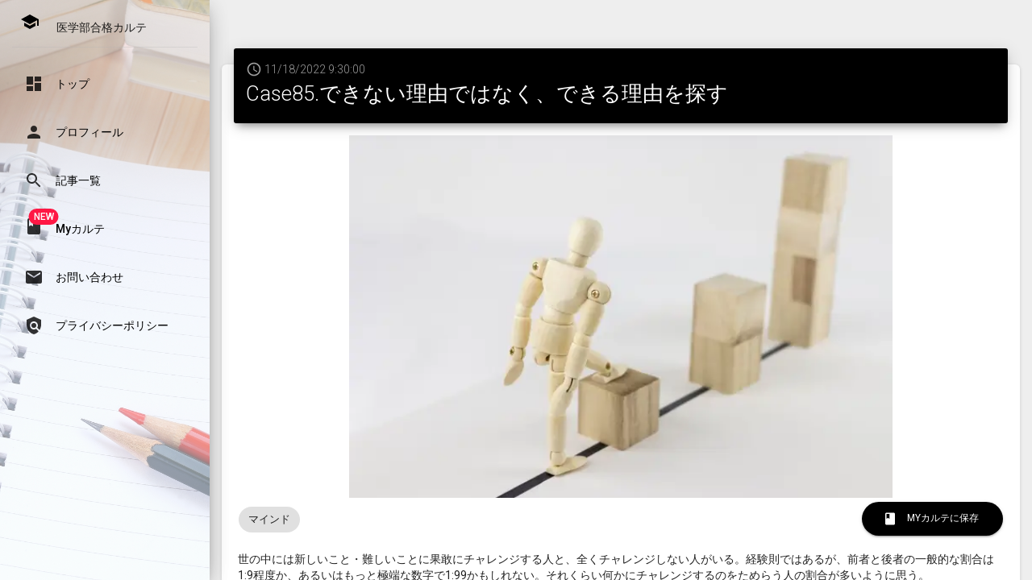

--- FILE ---
content_type: text/html; charset=utf-8
request_url: https://www.google.com/recaptcha/api2/aframe
body_size: 267
content:
<!DOCTYPE HTML><html><head><meta http-equiv="content-type" content="text/html; charset=UTF-8"></head><body><script nonce="62qgOoXIx-ANDizbi_89vA">/** Anti-fraud and anti-abuse applications only. See google.com/recaptcha */ try{var clients={'sodar':'https://pagead2.googlesyndication.com/pagead/sodar?'};window.addEventListener("message",function(a){try{if(a.source===window.parent){var b=JSON.parse(a.data);var c=clients[b['id']];if(c){var d=document.createElement('img');d.src=c+b['params']+'&rc='+(localStorage.getItem("rc::a")?sessionStorage.getItem("rc::b"):"");window.document.body.appendChild(d);sessionStorage.setItem("rc::e",parseInt(sessionStorage.getItem("rc::e")||0)+1);localStorage.setItem("rc::h",'1768632098592');}}}catch(b){}});window.parent.postMessage("_grecaptcha_ready", "*");}catch(b){}</script></body></html>

--- FILE ---
content_type: text/css
request_url: https://www.hokudai-idai-blog.com/_next/static/css/f8ed2f675673f108877b.css
body_size: 2081
content:
/*!

 =========================================================
 * Material Dashboard React - v1.10.0 based on Material Dashboard - v1.2.0
 =========================================================

 * Product Page: http://www.creative-tim.com/product/material-dashboard-react
 * Copyright 2021 Creative Tim (http://www.creative-tim.com)
 * Licensed under MIT (https://github.com/creativetimofficial/material-dashboard-react/blob/master/LICENSE.md)

 =========================================================

 * The above copyright notice and this permission notice shall be included in all copies or substantial portions of the Software.

 */.ct-grid{stroke:hsla(0,0%,100%,.2);stroke-width:1px;stroke-dasharray:2px}.ct-series-a .ct-bar,.ct-series-a .ct-line,.ct-series-a .ct-point,.ct-series-a .ct-slice-donut{stroke:hsla(0,0%,100%,.8)}.ct-label.ct-horizontal.ct-end{-moz-box-align:start;align-items:flex-start;-moz-box-pack:start;justify-content:flex-start;text-align:left;text-anchor:start}.ct-label{color:hsla(0,0%,100%,.7)}.ct-chart-bar .ct-label,.ct-chart-line .ct-label{display:block;display:-moz-box;display:flex}.ct-label{fill:rgba(0,0,0,.4);line-height:1}html *{-webkit-font-smoothing:antialiased;-moz-osx-font-smoothing:grayscale}body{margin:0;font-family:Roboto,Helvetica,Arial,sans-serif;font-weight:300;line-height:1.5em}blockquote footer:before,blockquote small:before{content:"\2014 \00A0"}small{font-size:80%}h1{font-size:3em;line-height:1.15em}h2{font-size:2.4em}h3{font-size:1.825em;margin:20px 0 10px}h3,h4{line-height:1.4em}h4{font-size:1.3em}h5{font-size:1.25em;line-height:1.4em;margin-bottom:15px}h6{font-size:1em;text-transform:uppercase;font-weight:500}body{background-color:#eee;color:#3c4858}body,h1,h2,h3,h4,h5,h6{font-family:Roboto,Helvetica,Arial,sans-serif;font-weight:300;line-height:1.5em}a,a:focus,a:hover{color:#000;text-decoration:none}legend{border-bottom:0}*{-webkit-tap-highlight-color:rgba(255,255,255,0);-webkit-tap-highlight-color:transparent}:focus{outline:0}a:active,a:focus,button::-moz-focus-inner,button:active,button:focus,button:hover,input[type=button]::-moz-focus-inner,input[type=file]>input[type=button]::-moz-focus-inner,input[type=reset]::-moz-focus-inner,input[type=submit]::-moz-focus-inner,select::-moz-focus-inner{outline:0!important}legend{margin-bottom:20px;font-size:21px}output{padding-top:8px}label,output{font-size:14px;line-height:1.42857}label{color:#aaa;font-weight:400}footer{padding:15px 0}footer ul{margin-bottom:0;padding:0;list-style:none}footer ul li{display:inline-block}footer ul li a{color:inherit;padding:15px;font-weight:500;font-size:12px;text-transform:uppercase;border-radius:3px;position:relative;display:block}footer ul li a,footer ul li a:hover{text-decoration:none}@media (max-width:991px){body,html{position:relative;overflow-x:hidden}#bodyClick{height:100%;width:100%;position:fixed;opacity:0;top:0;left:auto;right:260px;content:"";z-index:9999;overflow-x:hidden}}.fixed-plugin{font-family:Roboto,Helvetica,Arial,sans-serif;font-weight:300;line-height:1.5em;position:fixed;top:180px;right:0;width:64px;background-color:rgba(0,0,0,.3);z-index:1031;border-radius:8px 0 0 8px;text-align:center;top:120px}.fixed-plugin .github-btn,.fixed-plugin .SocialMediaShareButton{display:inline-block}.fixed-plugin .badge,.fixed-plugin li>a{transition:all .34s;-webkit-transition:all .34s;-moz-transition:all .34s;text-decoration:none}.fixed-plugin .fa-cog{color:#fff;padding:10px;border-radius:0 0 6px 6px;width:auto}.fixed-plugin .dropdown-menu{right:80px;left:auto;width:290px;border-radius:.1875rem;padding:0 10px;position:absolute;color:rgba(0,0,0,.87);display:inline-block;-webkit-box-shadow:0 1px 4px 0 rgba(0,0,0,.14);box-shadow:0 1px 4px 0 rgba(0,0,0,.14);background:#fff;border-radius:3px}.fixed-plugin .fa-circle-thin{color:#fff}.fixed-plugin .active .fa-circle-thin{color:#0bf}.fixed-plugin .dropdown-menu>.active>a,.fixed-plugin .dropdown-menu>.active>a:focus,.fixed-plugin .dropdown-menu>.active>a:hover{color:#777;text-align:center}.fixed-plugin img{border-radius:0;width:100%;height:100px;margin:0 auto}.fixed-plugin .dropdown-menu li>a:focus,.fixed-plugin .dropdown-menu li>a:hover{-webkit-box-shadow:none;box-shadow:none}.fixed-plugin .badge{border:3px solid #fff;border-radius:50%;cursor:pointer;display:inline-block;height:23px;margin-right:5px;position:relative;width:23px;background-color:rgba(30,30,30,.97)}.fixed-plugin .badge.active,.fixed-plugin .badge:hover{border-color:#0bf}.fixed-plugin .badge-purple{background-color:#9c27b0}.fixed-plugin .badge-blue{background-color:#00bcd4}.fixed-plugin .badge-green{background-color:#4caf50}.fixed-plugin .badge-orange{background-color:#ff9800}.fixed-plugin .badge-red{background-color:#f44336}.fixed-plugin h5{font-size:14px;margin:10px}.fixed-plugin .dropdown-menu li{display:block;padding:4px 0;width:25%;float:left}.fixed-plugin li.adjustments-line,.fixed-plugin li.button-container,.fixed-plugin li.header-title{width:100%;height:50px;min-height:inherit;padding:0;text-align:center}.fixed-plugin li.adjustments-line p{margin:0}.fixed-plugin li.adjustments-line div,.fixed-plugin li.button-container div,.fixed-plugin li.header-title div{margin-bottom:5px}.fixed-plugin li.header-title{height:30px;line-height:25px;font-size:12px;font-weight:600;text-align:center;text-transform:uppercase}.fixed-plugin .adjustments-line p{float:left;display:inline-block;margin-bottom:0;font-size:1em;color:#3c4858}.fixed-plugin .adjustments-line a{color:transparent}.fixed-plugin .adjustments-line a .badge-colors{position:relative;top:-2px}.fixed-plugin .adjustments-line a a:focus,.fixed-plugin .adjustments-line a a:hover{color:transparent}.fixed-plugin .adjustments-line .dropdown-menu>li.adjustments-line>a{padding-right:0;padding-left:0;border-bottom:1px solid #ddd;border-radius:0;margin:0}.fixed-plugin .dropdown-menu>li>a.img-holder{font-size:16px;text-align:center;border-radius:10px;background-color:#fff;border:3px solid #fff;opacity:1;cursor:pointer;display:block;max-height:100px;overflow:hidden;padding:0}.fixed-plugin .dropdown-menu>li>a.img-holder img{margin-top:auto}.fixed-plugin .dropdown-menu>li:focus>a.img-holder,.fixed-plugin .dropdown-menu>li:hover>a.img-holder{border-color:rgba(0,187,255,.53)}.fixed-plugin .dropdown-menu>.active>a.img-holder{border-color:#0bf;background-color:#fff}.fixed-plugin .dropdown .dropdown-menu{-webkit-transform:translateY(-15%);-moz-transform:translateY(-15%);transform:translateY(-15%);top:27px;opacity:0;-webkit-transform-origin:0 0;-moz-transform-origin:0 0;transform-origin:0 0;display:none}.fixed-plugin .dropdown .dropdown-menu:before{border-bottom:.4em solid transparent;border-left:.4em solid rgba(0,0,0,.2);border-top:.4em solid transparent;right:-16px;top:46px}.fixed-plugin .dropdown .dropdown-menu:after{border-bottom:.4em solid transparent;border-left:.4em solid #fff;border-top:.4em solid transparent;right:-16px}.fixed-plugin .dropdown .dropdown-menu:after,.fixed-plugin .dropdown .dropdown-menu:before{content:"";display:inline-block;position:absolute;top:46px;width:16px;transform:translateY(-50%);-webkit-transform:translateY(-50%);-moz-transform:translateY(-50%)}.fixed-plugin .dropdown.show .dropdown-menu{display:block;visibility:visible;opacity:1;-webkit-transform:translateY(-13%);-moz-transform:translateY(-13%);transform:translateY(-13%);-webkit-transform-origin:0 0;-moz-transform-origin:0 0;transform-origin:0 0}.fixed-plugin.rtl-fixed-plugin{right:auto;left:0;border-radius:0 8px 8px 0}.fixed-plugin.rtl-fixed-plugin .dropdown-menu{right:auto;left:80px}*{letter-spacing:normal!important}

--- FILE ---
content_type: application/javascript
request_url: https://www.hokudai-idai-blog.com/_next/static/jZfZBOtI2uSJvtchu9pAZ/_buildManifest.js
body_size: 473
content:
self.__BUILD_MANIFEST=function(c,s,a,t,e,i,f,b,d,r){return{__rewrites:{beforeFiles:[],afterFiles:[],fallback:[]},"/":[c,t,e,"static/chunks/933-9c3dbf029a49aabfda66.js",s,i,a,"static/chunks/pages/index-3a34bc0ffb8664345b1c.js"],"/_error":["static/chunks/pages/_error-737a04e9a0da63c9d162.js"],"/articles/[id]":[c,t,e,f,s,i,a,"static/chunks/pages/articles/[id]-0837b4ff9879343308b9.js"],"/contact":[c,b,s,d,a,"static/chunks/pages/contact-57b1bf129892820d30cd.js"],"/karte":[c,t,r,s,a,"static/chunks/pages/karte-15c75e7f235e45deb564.js"],"/list":[c,t,b,r,s,d,a,"static/chunks/pages/list-047280d72af56cf39160.js"],"/privacy":[c,s,a,"static/chunks/pages/privacy-1fa82f226b7c5fcf42c1.js"],"/profile":[c,f,s,a,"static/chunks/pages/profile-ce845b271a3c086e0640.js"],sortedPages:["/","/_app","/_error","/articles/[id]","/contact","/karte","/list","/privacy","/profile"]}}("static/chunks/23-55361dcb8d21fe7dd845.js","static/chunks/543-0cc7e19834d1d39f92fd.js","static/css/1141fb63896f0f1d5768.css","static/chunks/175-81688b2c6a5c621b11f6.js","static/chunks/118-dc9f8332d41739beda9e.js","static/chunks/484-7604849365972f430443.js","static/chunks/675-487356ebc5e4e9c02b89.js","static/chunks/858-54e559cb5155134077d1.js","static/chunks/14-b96e90e47bb2e4c90ed3.js","static/chunks/17-4033cd30355c1c8f5e97.js"),self.__BUILD_MANIFEST_CB&&self.__BUILD_MANIFEST_CB();

--- FILE ---
content_type: application/javascript;charset=utf-8
request_url: https://adm.shinobi.jp/b/e4039edd34cb15f3168f872d625b905c?sid=dzz5fze0g&url=https%3A%2F%2Fwww.hokudai-idai-blog.com%2Farticles%2F4d9LPIl98C4r7EfFcj5MLn&referrer=&du=https%3A%2F%2Fwww.hokudai-idai-blog.com%2Farticles%2F4d9LPIl98C4r7EfFcj5MLn&if=false&ic=false&olp=&fv=false&bid=b0078232-030f-440b-8232-671b846b3136&callback=window.__admax_render__.render_banner&sc=1&tm=0&rand=54583823463
body_size: 607
content:
window.__admax_render__.render_banner({"request_id":"3aa92236-0de5-4dac-94ec-ce1f80db0942","spot_id":"dzz5fze0g","tag_text":"<div id=\"admax-passback-3aa92236-0de5-4dac-94ec-ce1f80db0942\"></div>\n<script type=\"text/javascript\" src=\"//pb.shinobi.jp/st/r.js\"></script>\n<script type=\"text/javascript\" src=\"//pb.shinobi.jp/t/59d1b3b570c14b00185a1565?rid=3aa92236-0de5-4dac-94ec-ce1f80db0942&skey=e4039edd34cb15f3168f872d625b905c&site=http%3A%2F%2Fwww.hokudai-idai-blog.com%2F\"></script>","width":728,"height":90,"responsive":false,"tag_id":"e4039edd34cb15f3168f872d625b905c","tid":1171334,"imp_url":"https://adm.shinobi.jp/ib?v=2&c=[base64]&i=EvQ4eJ19","click_url":"https://adm.shinobi.jp/cb?v=2&c=[base64]&i=EvQ4eJ19","is_pc":true});

--- FILE ---
content_type: application/javascript
request_url: https://www.hokudai-idai-blog.com/_next/static/chunks/543-0cc7e19834d1d39f92fd.js
body_size: 5863
content:
"use strict";(self.webpackChunk_N_E=self.webpackChunk_N_E||[]).push([[543],{3667:function(e,r,t){t.d(r,{oo:function(){return a},RK:function(){return p},eR:function(){return c},nC:function(){return l},Wn:function(){return O},Df:function(){return s},lr:function(){return d},MA:function(){return g},E7:function(){return x},nq:function(){return b},bE:function(){return u},An:function(){return f},X_:function(){return h},FT:function(){return m},zQ:function(){return j},kY:function(){return y},rt:function(){return S},aT:function(){return E},yF:function(){return R},Yi:function(){return C},hF:function(){return N},Bp:function(){return A},Pr:function(){return z},Vx:function(){return F},f9:function(){return I}});var o=t(4942);function n(e,r){var t=Object.keys(e);if(Object.getOwnPropertySymbols){var o=Object.getOwnPropertySymbols(e);r&&(o=o.filter((function(r){return Object.getOwnPropertyDescriptor(e,r).enumerable}))),t.push.apply(t,o)}return t}function i(e){for(var r=1;r<arguments.length;r++){var t=null!=arguments[r]?arguments[r]:{};r%2?n(Object(t),!0).forEach((function(r){(0,o.Z)(e,r,t[r])})):Object.getOwnPropertyDescriptors?Object.defineProperties(e,Object.getOwnPropertyDescriptors(t)):n(Object(t)).forEach((function(r){Object.defineProperty(e,r,Object.getOwnPropertyDescriptor(t,r))}))}return e}var a=function(e){e=(e+="").replace("#","");if(!/[0-9A-Fa-f]/g.test(e)||3!==e.length&&6!==e.length)throw new Error("input is not a valid hex color.");if(3===e.length){var r=e[0],t=e[1],o=e[2];e=r+r+t+t+o+o}var n=(e=e.toUpperCase())[0]+e[1],i=e[2]+e[3],a=e[4]+e[5];return parseInt(n,16)+", "+parseInt(i,16)+", "+parseInt(a,16)},p=260,c={transition:"all 0.33s cubic-bezier(0.685, 0.0473, 0.346, 1)"},l={paddingRight:"15px",paddingLeft:"15px",marginRight:"auto",marginLeft:"auto"},s={fontFamily:'"Roboto", "Helvetica", "Arial", sans-serif',fontWeight:"300",lineHeight:"1.5em"},d=["#000","#000","#000","#000"],g=["#ff9800","#ffa726","#fb8c00","#ffa21a"],x=["#f44336","#ef5350","#e53935","#f55a4e"],b=["#4caf50","#66bb6a","#43a047","#5cb860"],u=["#00acc1","#26c6da","#00acc1","#00d3ee"],f=["#e91e63","#ec407a","#d81b60","#eb3573"],h=["#999","#777","#3C4858","#AAAAAA","#D2D2D2","#DDD","#b4b4b4","#555555","#333","#a9afbb","#eee","#e7e7e7","#bdbdbd"],m="#000",j="#FFF",O={boxShadow:"0 10px 30px -12px rgba("+a(m)+", 0.42), 0 4px 25px 0px rgba("+a(m)+", 0.12), 0 8px 10px -5px rgba("+a(m)+", 0.2)"},y={boxShadow:"0 4px 20px 0 rgba("+a(m)+",.14), 0 7px 10px -5px rgba("+a(d[0])+",.4)"},v={boxShadow:"0 4px 20px 0 rgba("+a(m)+",.14), 0 7px 10px -5px rgba("+a(u[0])+",.4)"},w={boxShadow:"0 4px 20px 0 rgba("+a(m)+",.14), 0 7px 10px -5px rgba("+a(b[0])+",.4)"},k={boxShadow:"0 4px 20px 0 rgba("+a(m)+",.14), 0 7px 10px -5px rgba("+a(g[0])+",.4)"},P={boxShadow:"0 4px 20px 0 rgba("+a(m)+",.14), 0 7px 10px -5px rgba("+a(x[0])+",.4)"},Z={boxShadow:"0 4px 20px 0 rgba("+a(m)+",.14), 0 7px 10px -5px rgba("+a(f[0])+",.4)"},D={boxShadow:"0 4px 20px 0 rgba("+a(m)+",.14), 0 7px 10px -5px rgba("+a(h[12])+",.4)"},T={boxShadow:"0 4px 20px 0 rgba("+a(m)+",.14), 0 7px 10px -5px rgba("+a(j)+",.4)"},S=i({background:"linear-gradient(60deg, "+g[1]+", "+g[2]+")"},k),E=i({background:"linear-gradient(60deg, "+b[1]+", "+b[2]+")"},w),R=i({background:"linear-gradient(60deg, "+x[1]+", "+x[2]+")"},P),C=i({background:"linear-gradient(60deg, "+u[1]+", "+u[2]+")"},v),N=i({background:"linear-gradient(60deg, "+d[1]+", "+d[2]+")"},y),A=i({background:"linear-gradient(60deg, "+f[1]+", "+f[2]+")"},Z),z=i({background:"linear-gradient(60deg, "+h[12]+", "+h[12]+")"},D),F=i({background:"transparent"},T),I=(i({margin:"0 20px 10px",paddingTop:"10px",borderTop:"1px solid "+h[10],height:"auto"},s),a(m),a(m),{border:"0",borderRadius:"3px",boxShadow:"0 10px 20px -12px rgba("+a(m)+", 0.42), 0 3px 20px 0px rgba("+a(m)+", 0.12), 0 8px 10px -5px rgba("+a(m)+", 0.2)",padding:"10px 0",transition:"all 150ms ease 0s"}),L={color:h[2],textDecoration:"none",fontWeight:"300",marginTop:"30px",marginBottom:"25px",minHeight:"32px",fontFamily:"'Roboto', 'Helvetica', 'Arial', sans-serif","& small":{color:h[1],fontWeight:"400",lineHeight:"1"}};i(i({},L),{},{marginTop:"0",marginBottom:"3px",minHeight:"auto","& a":i(i({},L),{},{marginTop:".625rem",marginBottom:"0.75rem",minHeight:"auto"})})},3147:function(e,r,t){t.d(r,{Z:function(){return b}});var o=t(5893),n=t(4942),i=t(5987),a=(t(7294),t(4184)),p=t.n(a),c=t(1120),l=t(3667),s={card:{border:"0",marginBottom:"30px",marginTop:"30px",borderRadius:"6px",color:"rgba("+(0,l.oo)(l.FT)+", 0.87)",background:l.zQ,width:"100%",boxShadow:"0 1px 4px 0 rgba("+(0,l.oo)(l.FT)+", 0.14)",position:"relative",display:"flex",flexDirection:"column",minWidth:"0",wordWrap:"break-word",fontSize:".875rem"},cardPlain:{background:"transparent",boxShadow:"none"},cardProfile:{marginTop:"30px",textAlign:"center"},cardChart:{"& p":{marginTop:"0px",paddingTop:"0px"}}};function d(e,r){var t=Object.keys(e);if(Object.getOwnPropertySymbols){var o=Object.getOwnPropertySymbols(e);r&&(o=o.filter((function(r){return Object.getOwnPropertyDescriptor(e,r).enumerable}))),t.push.apply(t,o)}return t}function g(e){for(var r=1;r<arguments.length;r++){var t=null!=arguments[r]?arguments[r]:{};r%2?d(Object(t),!0).forEach((function(r){(0,n.Z)(e,r,t[r])})):Object.getOwnPropertyDescriptors?Object.defineProperties(e,Object.getOwnPropertyDescriptors(t)):d(Object(t)).forEach((function(r){Object.defineProperty(e,r,Object.getOwnPropertyDescriptor(t,r))}))}return e}var x=(0,c.Z)(s);function b(e){var r,t=x(),a=e.className,c=e.children,l=e.plain,s=e.profile,d=e.chart,b=(0,i.Z)(e,["className","children","plain","profile","chart"]),u=p()((r={},(0,n.Z)(r,t.card,!0),(0,n.Z)(r,t.cardPlain,l),(0,n.Z)(r,t.cardProfile,s),(0,n.Z)(r,t.cardChart,d),(0,n.Z)(r,a,void 0!==a),r));return(0,o.jsx)("div",g(g({className:u},b),{},{children:c}))}},7670:function(e,r,t){t.d(r,{Z:function(){return g}});var o=t(5893),n=t(4942),i=t(5987),a=(t(7294),t(4184)),p=t.n(a),c={cardBody:{padding:"0.9375rem 20px",flex:"1 1 auto",WebkitBoxFlex:"1",position:"relative"},cardBodyPlain:{paddingLeft:"5px",paddingRight:"5px"},cardBodyProfile:{marginTop:"0px"},cardBodyLink:{marginTop:"0px",textAlign:"center"}};function l(e,r){var t=Object.keys(e);if(Object.getOwnPropertySymbols){var o=Object.getOwnPropertySymbols(e);r&&(o=o.filter((function(r){return Object.getOwnPropertyDescriptor(e,r).enumerable}))),t.push.apply(t,o)}return t}function s(e){for(var r=1;r<arguments.length;r++){var t=null!=arguments[r]?arguments[r]:{};r%2?l(Object(t),!0).forEach((function(r){(0,n.Z)(e,r,t[r])})):Object.getOwnPropertyDescriptors?Object.defineProperties(e,Object.getOwnPropertyDescriptors(t)):l(Object(t)).forEach((function(r){Object.defineProperty(e,r,Object.getOwnPropertyDescriptor(t,r))}))}return e}var d=(0,t(1120).Z)(c);function g(e){var r,t=d(),a=e.className,c=e.children,l=e.plain,g=e.profile,x=e.link,b=(0,i.Z)(e,["className","children","plain","profile","link"]),u=p()((r={},(0,n.Z)(r,t.cardBody,!0),(0,n.Z)(r,t.cardBodyPlain,l),(0,n.Z)(r,t.cardBodyProfile,g),(0,n.Z)(r,t.cardBodyLink,x),(0,n.Z)(r,a,void 0!==a),r));return(0,o.jsx)("div",s(s({className:u},b),{},{children:c}))}},2736:function(e,r,t){t.d(r,{Z:function(){return d}});var o=t(4942),n=t(5893),i=t(5987),a=(t(7294),t(1120)),p=t(1749);function c(e,r){var t=Object.keys(e);if(Object.getOwnPropertySymbols){var o=Object.getOwnPropertySymbols(e);r&&(o=o.filter((function(r){return Object.getOwnPropertyDescriptor(e,r).enumerable}))),t.push.apply(t,o)}return t}function l(e){for(var r=1;r<arguments.length;r++){var t=null!=arguments[r]?arguments[r]:{};r%2?c(Object(t),!0).forEach((function(r){(0,o.Z)(e,r,t[r])})):Object.getOwnPropertyDescriptors?Object.defineProperties(e,Object.getOwnPropertyDescriptors(t)):c(Object(t)).forEach((function(r){Object.defineProperty(e,r,Object.getOwnPropertyDescriptor(t,r))}))}return e}var s=(0,a.Z)({grid:{margin:"0 -15px !important",width:"unset"}});function d(e){var r=s(),t=e.children,o=(0,i.Z)(e,["children"]);return(0,n.jsx)(p.Z,l(l({container:!0},o),{},{className:r.grid,children:t}))}},6361:function(e,r,t){t.d(r,{Z:function(){return d}});var o=t(4942),n=t(5893),i=t(5987),a=(t(7294),t(1120)),p=t(1749);function c(e,r){var t=Object.keys(e);if(Object.getOwnPropertySymbols){var o=Object.getOwnPropertySymbols(e);r&&(o=o.filter((function(r){return Object.getOwnPropertyDescriptor(e,r).enumerable}))),t.push.apply(t,o)}return t}function l(e){for(var r=1;r<arguments.length;r++){var t=null!=arguments[r]?arguments[r]:{};r%2?c(Object(t),!0).forEach((function(r){(0,o.Z)(e,r,t[r])})):Object.getOwnPropertyDescriptors?Object.defineProperties(e,Object.getOwnPropertyDescriptors(t)):c(Object(t)).forEach((function(r){Object.defineProperty(e,r,Object.getOwnPropertyDescriptor(t,r))}))}return e}var s=(0,a.Z)({grid:{padding:"0 15px !important"}});function d(e){var r=s(),t=e.children,o=(0,i.Z)(e,["children"]);return(0,n.jsx)(p.Z,l(l({item:!0},o),{},{className:r.grid,children:t}))}},6688:function(e,r,t){t.d(r,{Z:function(){return $}});var o=t(5893),n=t(5817),i=t(7294),a=t(4298),p=t(4772),c=(t(6117),t(1120)),l=t(4942),s=t(4184),d=t.n(s),g=t(5258),x=t(8358),b=t(7812),u=t(2613),f=t(8884),h=t(3667);function m(e,r){var t=Object.keys(e);if(Object.getOwnPropertySymbols){var o=Object.getOwnPropertySymbols(e);r&&(o=o.filter((function(r){return Object.getOwnPropertyDescriptor(e,r).enumerable}))),t.push.apply(t,o)}return t}function j(e){for(var r=1;r<arguments.length;r++){var t=null!=arguments[r]?arguments[r]:{};r%2?m(Object(t),!0).forEach((function(r){(0,l.Z)(e,r,t[r])})):Object.getOwnPropertyDescriptors?Object.defineProperties(e,Object.getOwnPropertyDescriptors(t)):m(Object(t)).forEach((function(r){Object.defineProperty(e,r,Object.getOwnPropertyDescriptor(t,r))}))}return e}var O=function(){return{appBar:{backgroundColor:"transparent",boxShadow:"none",borderBottom:"0",marginBottom:"0",position:"absolute",width:"100%",paddingTop:"10px",zIndex:"1029",color:h.X_[7],border:"0",borderRadius:"3px",padding:"10px 0",transition:"all 150ms ease 0s",minHeight:"50px",display:"block"},container:j(j({},h.nC),{},{minHeight:"50px"}),flex:{flex:1},title:j(j({},h.Df),{},{letterSpacing:"unset",lineHeight:"30px",fontSize:"18px",borderRadius:"3px",textTransform:"none",color:"inherit",margin:"0","&:hover,&:focus":{background:"transparent"}}),appResponsive:{top:"8px"},primary:j({backgroundColor:h.lr[0],color:h.zQ},h.f9),info:j({backgroundColor:h.bE[0],color:h.zQ},h.f9),success:j({backgroundColor:h.nq[0],color:h.zQ},h.f9),warning:j({backgroundColor:h.MA[0],color:h.zQ},h.f9),danger:j({backgroundColor:h.E7[0],color:h.zQ},h.f9)}},y=(0,c.Z)(O);function v(e){var r=y(),t=e.color,n=d()((0,l.Z)({}," "+r[t],t));return(0,o.jsx)(g.Z,{className:r.appBar+n,children:(0,o.jsxs)(x.Z,{className:r.container,children:[(0,o.jsx)("div",{className:r.flex}),(0,o.jsx)(u.Z,{mdUp:!0,implementation:"css",children:(0,o.jsx)(b.Z,{color:"inherit","aria-label":"open drawer",onClick:e.handleDrawerToggle,children:(0,o.jsx)(f.Z,{})})})]})})}var w=t(1163),k=t(998),P=t(2822);function Z(e,r){var t=Object.keys(e);if(Object.getOwnPropertySymbols){var o=Object.getOwnPropertySymbols(e);r&&(o=o.filter((function(r){return Object.getOwnPropertyDescriptor(e,r).enumerable}))),t.push.apply(t,o)}return t}function D(e){for(var r=1;r<arguments.length;r++){var t=null!=arguments[r]?arguments[r]:{};r%2?Z(Object(t),!0).forEach((function(r){(0,l.Z)(e,r,t[r])})):Object.getOwnPropertyDescriptors?Object.defineProperties(e,Object.getOwnPropertyDescriptors(t)):Z(Object(t)).forEach((function(r){Object.defineProperty(e,r,Object.getOwnPropertyDescriptor(t,r))}))}return e}var T={block:D(D({color:"inherit",padding:"15px",textTransform:"uppercase",borderRadius:"3px",textDecoration:"none",position:"relative",display:"block"},h.Df),{},{fontWeight:"500",fontSize:"12px"}),left:{float:"left!important",display:"block"},right:{padding:"15px 0",margin:"0",fontSize:"14px",float:"right!important"},footer:D({bottom:"0",borderTop:"1px solid "+h.X_[11],padding:"15px 0"},h.Df),container:h.nC,a:{color:h.lr,textDecoration:"none",backgroundColor:"transparent"},list:{marginBottom:"0",padding:"0",marginTop:"0"},inlineBlock:{display:"inline-block",padding:"0px",width:"auto"}},S=t(4769),E=t(442),R=t(2807),C=t(2865),N=t(8995),A=t(9287),z=[{path:"/",name:"\u30c8\u30c3\u30d7",icon:E.Z,new:!1},{path:"/profile",name:"\u30d7\u30ed\u30d5\u30a3\u30fc\u30eb",icon:R.Z,new:!1},{path:"/list",name:"\u8a18\u4e8b\u4e00\u89a7",icon:N.Z,new:!1},{path:"/karte",name:"My\u30ab\u30eb\u30c6",icon:S.Z,new:!0},{path:"/contact",name:"\u304a\u554f\u3044\u5408\u308f\u305b",icon:C.Z,new:!1},{path:"/privacy",name:"\u30d7\u30e9\u30a4\u30d0\u30b7\u30fc\u30dd\u30ea\u30b7\u30fc",icon:A.Z,new:!1}],F=(0,c.Z)(T);function I(e){var r=F(),t=(0,w.useRouter)();return(0,o.jsx)("footer",{className:r.footer,children:(0,o.jsxs)("div",{className:r.container,children:[(0,o.jsx)("div",{className:r.left,children:(0,o.jsx)(P.Z,{className:r.list,children:z.map((function(e,n){return(0,o.jsx)(k.Z,{button:!0,onClick:function(){return t.push(e.path)},className:r.inlineBlock,children:(0,o.jsx)("div",{className:r.block,children:e.name})},n)}))})}),(0,o.jsx)("p",{className:r.right,children:(0,o.jsxs)("span",{children:["\xa9 ",1900+(new Date).getYear()," ".concat("\u5317\u5927\u30fb\u533b\u5927\u9032\u5b66\u587e")]})})]})})}var L=t(9009),B=t(7159),W=t(5757),H=t(2863),M=t(3597);function Q(e,r){var t=Object.keys(e);if(Object.getOwnPropertySymbols){var o=Object.getOwnPropertySymbols(e);r&&(o=o.filter((function(r){return Object.getOwnPropertyDescriptor(e,r).enumerable}))),t.push.apply(t,o)}return t}function _(e){for(var r=1;r<arguments.length;r++){var t=null!=arguments[r]?arguments[r]:{};r%2?Q(Object(t),!0).forEach((function(r){(0,l.Z)(e,r,t[r])})):Object.getOwnPropertyDescriptors?Object.defineProperties(e,Object.getOwnPropertyDescriptors(t)):Q(Object(t)).forEach((function(r){Object.defineProperty(e,r,Object.getOwnPropertyDescriptor(t,r))}))}return e}var q=function(e){var r,t;return{drawerPaper:_(_({border:"none",position:"fixed",top:"0",bottom:"0",left:"0",zIndex:"1"},h.Wn),{},(r={width:h.RK},(0,l.Z)(r,e.breakpoints.up("md"),{width:h.RK,position:"fixed",height:"100%"}),(0,l.Z)(r,e.breakpoints.down("sm"),_(_({width:h.RK},h.Wn),{},{position:"fixed",display:"block",top:"0",height:"100vh",right:"0",left:"auto",zIndex:"1032",visibility:"visible",overflowY:"visible",borderTop:"none",textAlign:"left",paddingRight:"0px",paddingLeft:"0",transform:"translate3d(".concat(h.RK,"px, 0, 0)")},h.eR)),r)),drawerPaperRTL:(t={},(0,l.Z)(t,e.breakpoints.up("md"),{left:"auto !important",right:"0 !important"}),(0,l.Z)(t,e.breakpoints.down("sm"),{left:"0  !important",right:"auto !important"}),t),logo:{position:"relative",padding:"15px 15px",zIndex:"4","&:after":{content:'""',position:"absolute",bottom:"0",height:"1px",right:"15px",width:"calc(100% - 30px)",backgroundColor:"rgba("+(0,h.oo)(h.X_[6])+", 0.3)"}},logoLink:_(_({},h.Df),{},{textTransform:"uppercase",padding:"5px 0",display:"block",fontSize:"18px",textAlign:"left",fontWeight:"500",lineHeight:"30px",textDecoration:"none",backgroundColor:"transparent","&,&:hover":{color:h.FT}}),logoLinkRTL:{textAlign:"right"},logoImage:{width:"30px",display:"inline-block",maxHeight:"30px",marginLeft:"10px",marginRight:"15px",color:h.FT},img:{width:"35px",top:"22px",position:"absolute",verticalAlign:"middle",border:"0"},background:{position:"absolute",zIndex:"1",height:"100%",width:"100%",display:"block",top:"0",left:"0",backgroundSize:"cover",backgroundPosition:"center center","&:after":{position:"absolute",zIndex:"3",width:"100%",height:"100%",content:'""',display:"block",background:h.zQ,opacity:"0.5"}},list:{marginTop:"20px",paddingLeft:"0",paddingTop:"0",paddingBottom:"0",marginBottom:"0",listStyle:"none",position:"unset"},item:{position:"relative",display:"block",textDecoration:"none","&:hover,&:focus,&:visited,&":{color:h.zQ}},itemLink:_({width:"auto",transition:"all 300ms linear",margin:"10px 15px 0",borderRadius:"3px",position:"relative",display:"block",padding:"10px 15px",backgroundColor:"transparent"},h.Df),itemIcon:{width:"24px",height:"30px",fontSize:"24px",lineHeight:"30px",float:"left",marginRight:"15px",textAlign:"center",verticalAlign:"middle",color:"rgba("+(0,h.oo)(h.FT)+", 0.8)"},itemIconRTL:{marginRight:"3px",marginLeft:"15px",float:"right"},itemText:_(_({},h.Df),{},{margin:"0",lineHeight:"30px",fontSize:"14px",color:h.FT,fontWeight:"500"}),itemTextRTL:{textAlign:"right"},whiteFont:{color:h.zQ},purple:_(_({backgroundColor:h.lr[0]},h.kY),{},{"&:hover,&:focus":_({backgroundColor:h.lr[0]},h.kY)}),blue:{backgroundColor:h.bE[0],boxShadow:"0 12px 20px -10px rgba("+(0,h.oo)(h.bE[0])+",.28), 0 4px 20px 0 rgba("+(0,h.oo)(h.FT)+",.12), 0 7px 8px -5px rgba("+(0,h.oo)(h.bE[0])+",.2)","&:hover,&:focus":{backgroundColor:h.bE[0],boxShadow:"0 12px 20px -10px rgba("+(0,h.oo)(h.bE[0])+",.28), 0 4px 20px 0 rgba("+(0,h.oo)(h.FT)+",.12), 0 7px 8px -5px rgba("+(0,h.oo)(h.bE[0])+",.2)"}},green:{backgroundColor:h.nq[0],boxShadow:"0 12px 20px -10px rgba("+(0,h.oo)(h.nq[0])+",.28), 0 4px 20px 0 rgba("+(0,h.oo)(h.FT)+",.12), 0 7px 8px -5px rgba("+(0,h.oo)(h.nq[0])+",.2)","&:hover,&:focus":{backgroundColor:h.nq[0],boxShadow:"0 12px 20px -10px rgba("+(0,h.oo)(h.nq[0])+",.28), 0 4px 20px 0 rgba("+(0,h.oo)(h.FT)+",.12), 0 7px 8px -5px rgba("+(0,h.oo)(h.nq[0])+",.2)"}},orange:{backgroundColor:h.MA[0],boxShadow:"0 12px 20px -10px rgba("+(0,h.oo)(h.MA[0])+",.28), 0 4px 20px 0 rgba("+(0,h.oo)(h.FT)+",.12), 0 7px 8px -5px rgba("+(0,h.oo)(h.MA[0])+",.2)","&:hover,&:focus":{backgroundColor:h.MA[0],boxShadow:"0 12px 20px -10px rgba("+(0,h.oo)(h.MA[0])+",.28), 0 4px 20px 0 rgba("+(0,h.oo)(h.FT)+",.12), 0 7px 8px -5px rgba("+(0,h.oo)(h.MA[0])+",.2)"}},red:{backgroundColor:h.E7[0],boxShadow:"0 12px 20px -10px rgba("+(0,h.oo)(h.E7[0])+",.28), 0 4px 20px 0 rgba("+(0,h.oo)(h.FT)+",.12), 0 7px 8px -5px rgba("+(0,h.oo)(h.E7[0])+",.2)","&:hover,&:focus":{backgroundColor:h.E7[0],boxShadow:"0 12px 20px -10px rgba("+(0,h.oo)(h.E7[0])+",.28), 0 4px 20px 0 rgba("+(0,h.oo)(h.FT)+",.12), 0 7px 8px -5px rgba("+(0,h.oo)(h.E7[0])+",.2)"}},black:{backgroundColor:h.lr[0],boxShadow:"0 12px 20px -10px rgba("+(0,h.oo)(h.lr[0])+",.28), 0 4px 20px 0 rgba("+(0,h.oo)(h.FT)+",.12), 0 7px 8px -5px rgba("+(0,h.oo)(h.lr[0])+",.2)","&:hover,&:focus":{backgroundColor:h.lr[0],boxShadow:"0 12px 20px -10px rgba("+(0,h.oo)(h.lr[0])+",.28), 0 4px 20px 0 rgba("+(0,h.oo)(h.FT)+",.12), 0 7px 8px -5px rgba("+(0,h.oo)(h.lr[0])+",.2)"}},sidebarWrapper:{position:"relative",height:"calc(100vh - 75px)",overflow:"auto",width:"260px",zIndex:"4",overflowScrolling:"touch"},activePro:(0,l.Z)({},e.breakpoints.up("md"),{position:"absolute",width:"100%",bottom:"13px"})}},Y=(0,c.Z)(q);function K(e){var r=Y(),t=(0,w.useRouter)();var n=e.color,i=e.image,a=e.logoText,p=(0,o.jsx)(P.Z,{className:r.list,children:z.map((function(i,a){var p;p=d()((0,l.Z)({}," "+r[n],(i.layout,void i.path)));var c=d()((0,l.Z)({}," "+r.whiteFont,(i.layout,void i.path)));return(0,o.jsxs)(k.Z,{button:!0,className:r.itemLink+p,onClick:function(){return t.push(i.path)},children:["string"===typeof i.icon?(0,o.jsx)(H.Z,{className:d()(r.itemIcon,c,(0,l.Z)({},r.itemIconRTL,e.rtlActive)),children:i.icon}):i.new?(0,o.jsx)(L.Z,{badgeContent:"NEW",color:"error",className:d()(r.itemIcon,c,(0,l.Z)({},r.itemIconRTL,e.rtlActive)),children:(0,o.jsx)(i.icon,{})}):(0,o.jsx)(i.icon,{className:d()(r.itemIcon,c,(0,l.Z)({},r.itemIconRTL,e.rtlActive))}),(0,o.jsx)(W.Z,{primary:e.rtlActive?i.rtlName:i.name,className:d()(r.itemText,c,(0,l.Z)({},r.itemTextRTL,e.rtlActive)),disableTypography:!0})]},a)}))}),c=(0,o.jsxs)("div",{className:r.logo,children:[(0,o.jsx)("div",{className:r.logoImage,children:(0,o.jsx)(M.Z,{})}),a]});return(0,o.jsxs)("div",{children:[(0,o.jsx)(u.Z,{mdUp:!0,implementation:"css",children:(0,o.jsxs)(B.ZP,{variant:"temporary",anchor:e.rtlActive?"left":"right",open:e.open,classes:{paper:d()(r.drawerPaper,(0,l.Z)({},r.drawerPaperRTL,e.rtlActive))},onClose:e.handleDrawerToggle,ModalProps:{keepMounted:!0},children:[c,(0,o.jsx)("div",{className:r.sidebarWrapper,children:p}),void 0!==i?(0,o.jsx)("div",{className:r.background,style:{backgroundImage:"url("+i+")"}}):null]})}),(0,o.jsx)(u.Z,{smDown:!0,implementation:"css",children:(0,o.jsxs)(B.ZP,{anchor:e.rtlActive?"right":"left",variant:"permanent",open:!0,classes:{paper:d()(r.drawerPaper,(0,l.Z)({},r.drawerPaperRTL,e.rtlActive))},children:[c,(0,o.jsx)("div",{className:r.sidebarWrapper,children:p}),void 0!==i?(0,o.jsx)("div",{className:r.background,style:{backgroundImage:"url("+i+")"}}):null]})})]})}function X(e,r){var t=Object.keys(e);if(Object.getOwnPropertySymbols){var o=Object.getOwnPropertySymbols(e);r&&(o=o.filter((function(r){return Object.getOwnPropertyDescriptor(e,r).enumerable}))),t.push.apply(t,o)}return t}function U(e){for(var r=1;r<arguments.length;r++){var t=null!=arguments[r]?arguments[r]:{};r%2?X(Object(t),!0).forEach((function(r){(0,l.Z)(e,r,t[r])})):Object.getOwnPropertyDescriptors?Object.defineProperties(e,Object.getOwnPropertyDescriptors(t)):X(Object(t)).forEach((function(r){Object.defineProperty(e,r,Object.getOwnPropertyDescriptor(t,r))}))}return e}var V,G=function(e){var r;return{wrapper:{position:"relative",top:"0",height:"100vh",backgroundColor:"#eeeeee"},mainPanel:U(U((r={},(0,l.Z)(r,e.breakpoints.up("md"),{width:"calc(100% - ".concat(h.RK,"px)")}),(0,l.Z)(r,"overflow","auto"),(0,l.Z)(r,"position","relative"),(0,l.Z)(r,"float","right"),r),h.eR),{},{maxHeight:"100%",width:"100%"}),content:{marginTop:"20px",padding:"30px 15px",minHeight:"calc(100vh - 123px)"}}},J=(0,c.Z)(G);function $(e){var r=e.children,t=J(),c=i.createRef(),l=i.useState(!1),s=(0,n.Z)(l,2),d=s[0],g=s[1],x=function(){g(!d)},b=function(){window.innerWidth>=960&&g(!1)};return i.useEffect((function(){return navigator.platform.indexOf("Win")>-1&&(V=new p.Z(c.current,{suppressScrollX:!0,suppressScrollY:!1}),document.body.style.overflow="hidden"),window.addEventListener("resize",b),function(){navigator.platform.indexOf("Win")>-1&&V.destroy(),window.removeEventListener("resize",b)}}),[c]),(0,o.jsxs)("div",{className:t.wrapper,children:[(0,o.jsx)(a.default,{}),(0,o.jsx)(K,{routes:z,logoText:"\u533b\u5b66\u90e8\u5408\u683c\u30ab\u30eb\u30c6",image:"/img/sidebar.jpg",handleDrawerToggle:x,open:d,color:"black"}),(0,o.jsxs)("div",{className:t.mainPanel,ref:c,children:[(0,o.jsx)(v,{routes:z,handleDrawerToggle:x}),(0,o.jsx)("div",{className:t.content,children:(0,o.jsx)("div",{children:r})}),(0,o.jsx)(I,{})]})]})}},9801:function(e,r,t){var o=t(5893),n=t(9008);r.Z=function(e){var r=e.pageTitle,t=e.pageDescription,i=e.pagePath,a=e.pageImg,p=e.pageImgWidth,c=e.pageImgHeight,l="\u533b\u5b66\u90e8\u5408\u683c\u30ab\u30eb\u30c6",s=r?"".concat(r," | ").concat(l):l,d=t||"\uff5e\u73fe\u5f79\u533b\u5e2b\u304c\u8003\u3048\u308b\u533b\u5b66\u90e8\u5408\u683c\u3078\u306e\u30e1\u30bd\u30c3\u30c9\uff5e\u5317\u5927\u5352\u306e\u73fe\u5f79\u533b\u5e2b\u3068\u3044\u3046\u7acb\u5834\u3092\u6d3b\u304b\u3057\u3001\u9053\u5185\u3092\u4e2d\u5fc3\u306b\u5168\u56fd\u306e\u533b\u5b66\u90e8\u30fb\u96e3\u95a2\u5927\u53d7\u9a13\u751f\u3092\u672c\u6c17\u3067\u5fdc\u63f4\u3057\u307e\u3059\uff01",g=i,x=a||"/img/sidebar.jpg",b=p||1280,u=c||640;return(0,o.jsxs)(n.default,{children:[(0,o.jsx)("title",{children:s}),(0,o.jsx)("meta",{name:"viewport",content:"width=device-width,initial-scale=1.0"}),(0,o.jsx)("meta",{name:"description",content:d}),(0,o.jsx)("meta",{property:"og:url",content:g}),(0,o.jsx)("meta",{property:"og:title",content:s}),(0,o.jsx)("meta",{property:"og:site_name",content:s}),(0,o.jsx)("meta",{property:"og:description",content:d}),(0,o.jsx)("meta",{property:"og:type",content:"website"}),(0,o.jsx)("meta",{property:"og:image",content:x}),(0,o.jsx)("meta",{property:"og:image:width",content:String(b)}),(0,o.jsx)("meta",{property:"og:image:height",content:String(u)}),(0,o.jsx)("link",{rel:"preconnect",href:"https://fonts.gstatic.com"}),(0,o.jsx)("link",{href:"https://fonts.googleapis.com/css?family=Roboto:100,300,400,500,700,900&display=swap",rel:"stylesheet"}),(0,o.jsx)("link",{rel:"canonical",href:g})]})}}}]);

--- FILE ---
content_type: application/javascript
request_url: https://www.hokudai-idai-blog.com/_next/static/chunks/118-dc9f8332d41739beda9e.js
body_size: 6510
content:
"use strict";(self.webpackChunk_N_E=self.webpackChunk_N_E||[]).push([[118],{4129:function(e,t,n){var r,o=n(7294),i=(r=o)&&"object"===typeof r&&"default"in r?r.default:r,a=function(){return(a=Object.assign||function(e){for(var t,n=1,r=arguments.length;n<r;n++)for(var o in t=arguments[n])Object.prototype.hasOwnProperty.call(t,o)&&(e[o]=t[o]);return e}).apply(this,arguments)},c="undefined"!==typeof globalThis?globalThis:"undefined"!==typeof window?window:"undefined"!==typeof n.g?n.g:"undefined"!==typeof self?self:{};var l,u,d=(function(e,t){Object.defineProperty(t,"__esModule",{value:!0});var n="undefined"!==typeof globalThis?globalThis:"undefined"!==typeof window?window:"undefined"!==typeof c?c:"undefined"!==typeof self?self:{};function r(e,t){return e(t={exports:{}},t.exports),t.exports}var o,i,a=function(e){return e&&e.Math==Math&&e},l=a("object"==typeof globalThis&&globalThis)||a("object"==typeof window&&window)||a("object"==typeof self&&self)||a("object"==typeof n&&n)||function(){return this}()||Function("return this")(),u=function(e){try{return!!e()}catch(t){return!0}},d=!u((function(){return 7!=Object.defineProperty({},1,{get:function(){return 7}})[1]})),f={}.propertyIsEnumerable,s=Object.getOwnPropertyDescriptor,p={f:s&&!f.call({1:2},1)?function(e){var t=s(this,e);return!!t&&t.enumerable}:f},y=function(e,t){return{enumerable:!(1&e),configurable:!(2&e),writable:!(4&e),value:t}},b={}.toString,E="".split,h=u((function(){return!Object("z").propertyIsEnumerable(0)}))?function(e){return"String"==function(e){return b.call(e).slice(8,-1)}(e)?E.call(e,""):Object(e)}:Object,m=function(e){if(void 0==e)throw TypeError("Can't call method on "+e);return e},g=function(e){return h(m(e))},v=function(e){return"object"===typeof e?null!==e:"function"===typeof e},S=function(e){return"function"==typeof e?e:void 0},T=function(e,t){return arguments.length<2?S(l[e]):l[e]&&l[e][t]},O=T("navigator","userAgent")||"",L=l.process,_=l.Deno,I=L&&L.versions||_&&_.version,x=I&&I.v8;x?i=(o=x.split("."))[0]<4?1:o[0]+o[1]:O&&(!(o=O.match(/Edge\/(\d+)/))||o[1]>=74)&&(o=O.match(/Chrome\/(\d+)/))&&(i=o[1]);var A=i&&+i,N=!!Object.getOwnPropertySymbols&&!u((function(){var e=Symbol();return!String(e)||!(Object(e)instanceof Symbol)||!Symbol.sham&&A&&A<41})),w=N&&!Symbol.sham&&"symbol"==typeof Symbol.iterator,D=w?function(e){return"symbol"==typeof e}:function(e){var t=T("Symbol");return"function"==typeof t&&Object(e)instanceof t},R=function(e,t){try{Object.defineProperty(l,e,{value:t,configurable:!0,writable:!0})}catch(n){l[e]=t}return t},C="__core-js_shared__",k=l[C]||R(C,{}),P=r((function(e){(e.exports=function(e,t){return k[e]||(k[e]=void 0!==t?t:{})})("versions",[]).push({version:"3.17.2",mode:"global",copyright:"\xa9 2021 Denis Pushkarev (zloirock.ru)"})})),j={}.hasOwnProperty,M=Object.hasOwn||function(e,t){return j.call(Object(m(e)),t)},H=0,B=Math.random(),z=function(e){return"Symbol("+String(void 0===e?"":e)+")_"+(++H+B).toString(36)},G=P("wks"),Y=l.Symbol,F=w?Y:Y&&Y.withoutSetter||z,K=function(e){return M(G,e)&&(N||"string"==typeof G[e])||(N&&M(Y,e)?G[e]=Y[e]:G[e]=F("Symbol."+e)),G[e]},U=K("toPrimitive"),Z=function(e,t){if(!v(e)||D(e))return e;var n,r=e[U];if(void 0!==r){if(void 0===t&&(t="default"),n=r.call(e,t),!v(n)||D(n))return n;throw TypeError("Can't convert object to primitive value")}return void 0===t&&(t="number"),function(e,t){var n,r;if("string"===t&&"function"==typeof(n=e.toString)&&!v(r=n.call(e)))return r;if("function"==typeof(n=e.valueOf)&&!v(r=n.call(e)))return r;if("string"!==t&&"function"==typeof(n=e.toString)&&!v(r=n.call(e)))return r;throw TypeError("Can't convert object to primitive value")}(e,t)},V=function(e){var t=Z(e,"string");return D(t)?t:String(t)},W=l.document,$=v(W)&&v(W.createElement),q=function(e){return $?W.createElement(e):{}},Q=!d&&!u((function(){return 7!=Object.defineProperty(q("div"),"a",{get:function(){return 7}}).a})),X=Object.getOwnPropertyDescriptor,J={f:d?X:function(e,t){if(e=g(e),t=V(t),Q)try{return X(e,t)}catch(n){}if(M(e,t))return y(!p.f.call(e,t),e[t])}},ee=function(e){if(!v(e))throw TypeError(String(e)+" is not an object");return e},te=Object.defineProperty,ne={f:d?te:function(e,t,n){if(ee(e),t=V(t),ee(n),Q)try{return te(e,t,n)}catch(r){}if("get"in n||"set"in n)throw TypeError("Accessors not supported");return"value"in n&&(e[t]=n.value),e}},re=d?function(e,t,n){return ne.f(e,t,y(1,n))}:function(e,t,n){return e[t]=n,e},oe=Function.toString;"function"!=typeof k.inspectSource&&(k.inspectSource=function(e){return oe.call(e)});var ie,ae,ce,le=k.inspectSource,ue=l.WeakMap,de="function"===typeof ue&&/native code/.test(le(ue)),fe=P("keys"),se=function(e){return fe[e]||(fe[e]=z(e))},pe={},ye="Object already initialized",be=l.WeakMap;if(de||k.state){var Ee=k.state||(k.state=new be),he=Ee.get,me=Ee.has,ge=Ee.set;ie=function(e,t){if(me.call(Ee,e))throw new TypeError(ye);return t.facade=e,ge.call(Ee,e,t),t},ae=function(e){return he.call(Ee,e)||{}},ce=function(e){return me.call(Ee,e)}}else{var ve=se("state");pe[ve]=!0,ie=function(e,t){if(M(e,ve))throw new TypeError(ye);return t.facade=e,re(e,ve,t),t},ae=function(e){return M(e,ve)?e[ve]:{}},ce=function(e){return M(e,ve)}}var Se={set:ie,get:ae,has:ce,enforce:function(e){return ce(e)?ae(e):ie(e,{})},getterFor:function(e){return function(t){var n;if(!v(t)||(n=ae(t)).type!==e)throw TypeError("Incompatible receiver, "+e+" required");return n}}},Te=r((function(e){var t=Se.get,n=Se.enforce,r=String(String).split("String");(e.exports=function(e,t,o,i){var a,c=!!i&&!!i.unsafe,u=!!i&&!!i.enumerable,d=!!i&&!!i.noTargetGet;"function"==typeof o&&("string"!=typeof t||M(o,"name")||re(o,"name",t),(a=n(o)).source||(a.source=r.join("string"==typeof t?t:""))),e!==l?(c?!d&&e[t]&&(u=!0):delete e[t],u?e[t]=o:re(e,t,o)):u?e[t]=o:R(t,o)})(Function.prototype,"toString",(function(){return"function"==typeof this&&t(this).source||le(this)}))})),Oe=Math.ceil,Le=Math.floor,_e=function(e){return isNaN(e=+e)?0:(e>0?Le:Oe)(e)},Ie=Math.min,xe=Math.max,Ae=Math.min,Ne=function(e){return function(t,n,r){var o,i,a=g(t),c=(o=a.length)>0?Ie(_e(o),9007199254740991):0,l=function(e,t){var n=_e(e);return n<0?xe(n+t,0):Ae(n,t)}(r,c);if(e&&n!=n){for(;c>l;)if((i=a[l++])!=i)return!0}else for(;c>l;l++)if((e||l in a)&&a[l]===n)return e||l||0;return!e&&-1}},we={includes:Ne(!0),indexOf:Ne(!1)},De=we.indexOf,Re=function(e,t){var n,r=g(e),o=0,i=[];for(n in r)!M(pe,n)&&M(r,n)&&i.push(n);for(;t.length>o;)M(r,n=t[o++])&&(~De(i,n)||i.push(n));return i},Ce=["constructor","hasOwnProperty","isPrototypeOf","propertyIsEnumerable","toLocaleString","toString","valueOf"],ke=Ce.concat("length","prototype"),Pe={f:Object.getOwnPropertyNames||function(e){return Re(e,ke)}},je={f:Object.getOwnPropertySymbols},Me=T("Reflect","ownKeys")||function(e){var t=Pe.f(ee(e)),n=je.f;return n?t.concat(n(e)):t},He=function(e,t){for(var n=Me(t),r=ne.f,o=J.f,i=0;i<n.length;i++){var a=n[i];M(e,a)||r(e,a,o(t,a))}},Be=/#|\.prototype\./,ze=function(e,t){var n=Ye[Ge(e)];return n==Ke||n!=Fe&&("function"==typeof t?u(t):!!t)},Ge=ze.normalize=function(e){return String(e).replace(Be,".").toLowerCase()},Ye=ze.data={},Fe=ze.NATIVE="N",Ke=ze.POLYFILL="P",Ue=ze,Ze=J.f,Ve=function(e,t){var n,r,o,i,a,c=e.target,u=e.global,d=e.stat;if(n=u?l:d?l[c]||R(c,{}):(l[c]||{}).prototype)for(r in t){if(i=t[r],o=e.noTargetGet?(a=Ze(n,r))&&a.value:n[r],!Ue(u?r:c+(d?".":"#")+r,e.forced)&&void 0!==o){if(typeof i===typeof o)continue;He(i,o)}(e.sham||o&&o.sham)&&re(i,"sham",!0),Te(n,r,i,e)}},We=Object.keys||function(e){return Re(e,Ce)},$e=p.f,qe=function(e){return function(t){for(var n,r=g(t),o=We(r),i=o.length,a=0,c=[];i>a;)n=o[a++],d&&!$e.call(r,n)||c.push(e?[n,r[n]]:r[n]);return c}},Qe=(qe(!0),qe(!1));Ve({target:"Object",stat:!0},{values:function(e){return Qe(e)}}),l.Object.values;var Xe,Je=d?Object.defineProperties:function(e,t){ee(e);for(var n,r=We(t),o=r.length,i=0;o>i;)ne.f(e,n=r[i++],t[n]);return e},et=T("document","documentElement"),tt=se("IE_PROTO"),nt=function(){},rt=function(e){return"<script>"+e+"<\/script>"},ot=function(e){e.write(rt("")),e.close();var t=e.parentWindow.Object;return e=null,t},it=function(){try{Xe=new ActiveXObject("htmlfile")}catch(t){}it="undefined"!=typeof document?document.domain&&Xe?ot(Xe):function(){var e,t=q("iframe");return t.style.display="none",et.appendChild(t),t.src=String("javascript:"),(e=t.contentWindow.document).open(),e.write(rt("document.F=Object")),e.close(),e.F}():ot(Xe);for(var e=Ce.length;e--;)delete it.prototype[Ce[e]];return it()};pe[tt]=!0;var at=Object.create||function(e,t){var n;return null!==e?(nt.prototype=ee(e),n=new nt,nt.prototype=null,n[tt]=e):n=it(),void 0===t?n:Je(n,t)},ct=K("unscopables"),lt=Array.prototype;void 0==lt[ct]&&ne.f(lt,ct,{configurable:!0,value:at(null)});var ut,dt=we.includes;Ve({target:"Array",proto:!0},{includes:function(e){return dt(this,e,arguments.length>1?arguments[1]:void 0)}}),ut="includes",lt[ct][ut]=!0;var ft,st,pt,yt=function(e,t,n){if(function(e){if("function"!=typeof e)throw TypeError(String(e)+" is not a function")}(e),void 0===t)return e;switch(n){case 0:return function(){return e.call(t)};case 1:return function(n){return e.call(t,n)};case 2:return function(n,r){return e.call(t,n,r)};case 3:return function(n,r,o){return e.call(t,n,r,o)}}return function(){return e.apply(t,arguments)}},bt=Function.call;ft="includes",yt(bt,l.Array.prototype[ft],st),function(e){e.DOCUMENT="document",e.PARAGRAPH="paragraph",e.HEADING_1="heading-1",e.HEADING_2="heading-2",e.HEADING_3="heading-3",e.HEADING_4="heading-4",e.HEADING_5="heading-5",e.HEADING_6="heading-6",e.OL_LIST="ordered-list",e.UL_LIST="unordered-list",e.LIST_ITEM="list-item",e.HR="hr",e.QUOTE="blockquote",e.EMBEDDED_ENTRY="embedded-entry-block",e.EMBEDDED_ASSET="embedded-asset-block",e.TABLE="table",e.TABLE_ROW="table-row",e.TABLE_CELL="table-cell",e.TABLE_HEADER_CELL="table-header-cell"}(pt||(pt={}));var Et,ht=pt;!function(e){e.HYPERLINK="hyperlink",e.ENTRY_HYPERLINK="entry-hyperlink",e.ASSET_HYPERLINK="asset-hyperlink",e.EMBEDDED_ENTRY="embedded-entry-inline"}(Et||(Et={}));var mt,gt=Et;!function(e){e.BOLD="bold",e.ITALIC="italic",e.UNDERLINE="underline",e.CODE="code"}(mt||(mt={}));var vt,St=mt,Tt=[ht.PARAGRAPH,ht.HEADING_1,ht.HEADING_2,ht.HEADING_3,ht.HEADING_4,ht.HEADING_5,ht.HEADING_6,ht.OL_LIST,ht.UL_LIST,ht.HR,ht.QUOTE,ht.EMBEDDED_ENTRY,ht.EMBEDDED_ASSET,ht.TABLE],Ot=[ht.HR,ht.EMBEDDED_ENTRY,ht.EMBEDDED_ASSET],Lt=((vt={})[ht.OL_LIST]=[ht.LIST_ITEM],vt[ht.UL_LIST]=[ht.LIST_ITEM],vt[ht.LIST_ITEM]=function(e,t){for(var n=0,r=t.length,o=e.length;n<r;n++,o++)e[o]=t[n];return e}([],Tt),vt[ht.QUOTE]=[ht.PARAGRAPH],vt[ht.TABLE]=[ht.TABLE_ROW],vt[ht.TABLE_ROW]=[ht.TABLE_CELL],vt[ht.TABLE_CELL]=[ht.PARAGRAPH],vt[ht.TABLE_HEADER_CELL]=[ht.PARAGRAPH],vt),_t={nodeType:ht.DOCUMENT,data:{},content:[{nodeType:ht.PARAGRAPH,data:{},content:[{nodeType:"text",value:"",marks:[],data:{}}]}]},It=Object.freeze({__proto__:null,isInline:function(e){return Object.values(gt).includes(e.nodeType)},isBlock:function(e){return Object.values(ht).includes(e.nodeType)},isText:function(e){return"text"===e.nodeType}});t.BLOCKS=ht,t.CONTAINERS=Lt,t.EMPTY_DOCUMENT=_t,t.INLINES=gt,t.MARKS=St,t.TOP_LEVEL_BLOCKS=Tt,t.VOID_BLOCKS=Ot,t.helpers=It}(l={exports:{}},l.exports),l.exports);(u=d)&&u.__esModule&&Object.prototype.hasOwnProperty.call(u,"default")&&u.default;var f,s,p=d.BLOCKS,y=(d.CONTAINERS,d.EMPTY_DOCUMENT,d.INLINES),b=d.MARKS,E=(d.TOP_LEVEL_BLOCKS,d.VOID_BLOCKS,d.helpers);function h(e,t){return e.map((function(e,n){return r=m(e,t),i=n,o.isValidElement(r)&&null===r.key?o.cloneElement(r,{key:i}):r;var r,i}))}function m(e,t){var n=t.renderNode,r=t.renderMark,o=t.renderText;if(E.isText(e))return e.marks.reduce((function(e,t){return r[t.type]?r[t.type](e):e}),o?o(e.value):e.value);var a=h(e.content,t);return e.nodeType&&n[e.nodeType]?n[e.nodeType](e,a):i.createElement(i.Fragment,null,a)}var g=((f={})[p.DOCUMENT]=function(e,t){return t},f[p.PARAGRAPH]=function(e,t){return i.createElement("p",null,t)},f[p.HEADING_1]=function(e,t){return i.createElement("h1",null,t)},f[p.HEADING_2]=function(e,t){return i.createElement("h2",null,t)},f[p.HEADING_3]=function(e,t){return i.createElement("h3",null,t)},f[p.HEADING_4]=function(e,t){return i.createElement("h4",null,t)},f[p.HEADING_5]=function(e,t){return i.createElement("h5",null,t)},f[p.HEADING_6]=function(e,t){return i.createElement("h6",null,t)},f[p.EMBEDDED_ENTRY]=function(e,t){return i.createElement("div",null,t)},f[p.UL_LIST]=function(e,t){return i.createElement("ul",null,t)},f[p.OL_LIST]=function(e,t){return i.createElement("ol",null,t)},f[p.LIST_ITEM]=function(e,t){return i.createElement("li",null,t)},f[p.QUOTE]=function(e,t){return i.createElement("blockquote",null,t)},f[p.HR]=function(){return i.createElement("hr",null)},f[p.TABLE]=function(e,t){return i.createElement("table",null,i.createElement("tbody",null,t))},f[p.TABLE_ROW]=function(e,t){return i.createElement("tr",null,t)},f[p.TABLE_CELL]=function(e,t){return i.createElement("td",null,t)},f[y.ASSET_HYPERLINK]=function(e){return S(y.ASSET_HYPERLINK,e)},f[y.ENTRY_HYPERLINK]=function(e){return S(y.ENTRY_HYPERLINK,e)},f[y.EMBEDDED_ENTRY]=function(e){return S(y.EMBEDDED_ENTRY,e)},f[y.HYPERLINK]=function(e,t){return i.createElement("a",{href:e.data.uri},t)},f),v=((s={})[b.BOLD]=function(e){return i.createElement("b",null,e)},s[b.ITALIC]=function(e){return i.createElement("i",null,e)},s[b.UNDERLINE]=function(e){return i.createElement("u",null,e)},s[b.CODE]=function(e){return i.createElement("code",null,e)},s);function S(e,t){return i.createElement("span",{key:t.data.target.sys.id},"type: ",t.nodeType," id: ",t.data.target.sys.id)}t.h=function(e,t){return void 0===t&&(t={}),e?m(e,{renderNode:a(a({},g),t.renderNode),renderMark:a(a({},v),t.renderMark),renderText:t.renderText}):null}},282:function(e,t,n){var r=n(5987),o=n(7462),i=n(7294),a=(n(5697),n(6010)),c=n(4670),l=n(9693),u=n(4720),d=n(3871),f=i.forwardRef((function(e,t){var n=e.children,c=e.classes,l=e.className,f=e.color,s=void 0===f?"default":f,p=e.component,y=void 0===p?"button":p,b=e.disabled,E=void 0!==b&&b,h=e.disableElevation,m=void 0!==h&&h,g=e.disableFocusRipple,v=void 0!==g&&g,S=e.endIcon,T=e.focusVisibleClassName,O=e.fullWidth,L=void 0!==O&&O,_=e.size,I=void 0===_?"medium":_,x=e.startIcon,A=e.type,N=void 0===A?"button":A,w=e.variant,D=void 0===w?"text":w,R=(0,r.Z)(e,["children","classes","className","color","component","disabled","disableElevation","disableFocusRipple","endIcon","focusVisibleClassName","fullWidth","size","startIcon","type","variant"]),C=x&&i.createElement("span",{className:(0,a.Z)(c.startIcon,c["iconSize".concat((0,d.Z)(I))])},x),k=S&&i.createElement("span",{className:(0,a.Z)(c.endIcon,c["iconSize".concat((0,d.Z)(I))])},S);return i.createElement(u.Z,(0,o.Z)({className:(0,a.Z)(c.root,c[D],l,"inherit"===s?c.colorInherit:"default"!==s&&c["".concat(D).concat((0,d.Z)(s))],"medium"!==I&&[c["".concat(D,"Size").concat((0,d.Z)(I))],c["size".concat((0,d.Z)(I))]],m&&c.disableElevation,E&&c.disabled,L&&c.fullWidth),component:y,disabled:E,focusRipple:!v,focusVisibleClassName:(0,a.Z)(c.focusVisible,T),ref:t,type:N},R),i.createElement("span",{className:c.label},C,n,k))}));t.Z=(0,c.Z)((function(e){return{root:(0,o.Z)({},e.typography.button,{boxSizing:"border-box",minWidth:64,padding:"6px 16px",borderRadius:e.shape.borderRadius,color:e.palette.text.primary,transition:e.transitions.create(["background-color","box-shadow","border"],{duration:e.transitions.duration.short}),"&:hover":{textDecoration:"none",backgroundColor:(0,l.Fq)(e.palette.text.primary,e.palette.action.hoverOpacity),"@media (hover: none)":{backgroundColor:"transparent"},"&$disabled":{backgroundColor:"transparent"}},"&$disabled":{color:e.palette.action.disabled}}),label:{width:"100%",display:"inherit",alignItems:"inherit",justifyContent:"inherit"},text:{padding:"6px 8px"},textPrimary:{color:e.palette.primary.main,"&:hover":{backgroundColor:(0,l.Fq)(e.palette.primary.main,e.palette.action.hoverOpacity),"@media (hover: none)":{backgroundColor:"transparent"}}},textSecondary:{color:e.palette.secondary.main,"&:hover":{backgroundColor:(0,l.Fq)(e.palette.secondary.main,e.palette.action.hoverOpacity),"@media (hover: none)":{backgroundColor:"transparent"}}},outlined:{padding:"5px 15px",border:"1px solid ".concat("light"===e.palette.type?"rgba(0, 0, 0, 0.23)":"rgba(255, 255, 255, 0.23)"),"&$disabled":{border:"1px solid ".concat(e.palette.action.disabledBackground)}},outlinedPrimary:{color:e.palette.primary.main,border:"1px solid ".concat((0,l.Fq)(e.palette.primary.main,.5)),"&:hover":{border:"1px solid ".concat(e.palette.primary.main),backgroundColor:(0,l.Fq)(e.palette.primary.main,e.palette.action.hoverOpacity),"@media (hover: none)":{backgroundColor:"transparent"}}},outlinedSecondary:{color:e.palette.secondary.main,border:"1px solid ".concat((0,l.Fq)(e.palette.secondary.main,.5)),"&:hover":{border:"1px solid ".concat(e.palette.secondary.main),backgroundColor:(0,l.Fq)(e.palette.secondary.main,e.palette.action.hoverOpacity),"@media (hover: none)":{backgroundColor:"transparent"}},"&$disabled":{border:"1px solid ".concat(e.palette.action.disabled)}},contained:{color:e.palette.getContrastText(e.palette.grey[300]),backgroundColor:e.palette.grey[300],boxShadow:e.shadows[2],"&:hover":{backgroundColor:e.palette.grey.A100,boxShadow:e.shadows[4],"@media (hover: none)":{boxShadow:e.shadows[2],backgroundColor:e.palette.grey[300]},"&$disabled":{backgroundColor:e.palette.action.disabledBackground}},"&$focusVisible":{boxShadow:e.shadows[6]},"&:active":{boxShadow:e.shadows[8]},"&$disabled":{color:e.palette.action.disabled,boxShadow:e.shadows[0],backgroundColor:e.palette.action.disabledBackground}},containedPrimary:{color:e.palette.primary.contrastText,backgroundColor:e.palette.primary.main,"&:hover":{backgroundColor:e.palette.primary.dark,"@media (hover: none)":{backgroundColor:e.palette.primary.main}}},containedSecondary:{color:e.palette.secondary.contrastText,backgroundColor:e.palette.secondary.main,"&:hover":{backgroundColor:e.palette.secondary.dark,"@media (hover: none)":{backgroundColor:e.palette.secondary.main}}},disableElevation:{boxShadow:"none","&:hover":{boxShadow:"none"},"&$focusVisible":{boxShadow:"none"},"&:active":{boxShadow:"none"},"&$disabled":{boxShadow:"none"}},focusVisible:{},disabled:{},colorInherit:{color:"inherit",borderColor:"currentColor"},textSizeSmall:{padding:"4px 5px",fontSize:e.typography.pxToRem(13)},textSizeLarge:{padding:"8px 11px",fontSize:e.typography.pxToRem(15)},outlinedSizeSmall:{padding:"3px 9px",fontSize:e.typography.pxToRem(13)},outlinedSizeLarge:{padding:"7px 21px",fontSize:e.typography.pxToRem(15)},containedSizeSmall:{padding:"4px 10px",fontSize:e.typography.pxToRem(13)},containedSizeLarge:{padding:"8px 22px",fontSize:e.typography.pxToRem(15)},sizeSmall:{},sizeLarge:{},fullWidth:{width:"100%"},startIcon:{display:"inherit",marginRight:8,marginLeft:-4,"&$iconSizeSmall":{marginLeft:-2}},endIcon:{display:"inherit",marginRight:-4,marginLeft:8,"&$iconSizeSmall":{marginRight:-2}},iconSizeSmall:{"& > *:first-child":{fontSize:18}},iconSizeMedium:{"& > *:first-child":{fontSize:20}},iconSizeLarge:{"& > *:first-child":{fontSize:22}}}}),{name:"MuiButton"})(f)}}]);

--- FILE ---
content_type: application/javascript
request_url: https://www.hokudai-idai-blog.com/_next/static/jZfZBOtI2uSJvtchu9pAZ/_ssgManifest.js
body_size: -25
content:
self.__SSG_MANIFEST=new Set(["\u002F","\u002Fkarte","\u002Flist","\u002Farticles\u002F[id]"]);self.__SSG_MANIFEST_CB&&self.__SSG_MANIFEST_CB()

--- FILE ---
content_type: application/javascript;charset=utf-8
request_url: https://adm.shinobi.jp/t?tid=0b4aafd61bea6edf652a01cf4ccd0428&t=s&callback=__admax_render__.request&sc=1&rand=7586223073
body_size: 187
content:
__admax_render__.request([{"width":728,"tag_id":"e4039edd34cb15f3168f872d625b905c","admax_id":"0b4aafd61bea6edf652a01cf4ccd0428","type":"s","height":90}]);

--- FILE ---
content_type: application/javascript
request_url: https://www.hokudai-idai-blog.com/_next/static/chunks/175-81688b2c6a5c621b11f6.js
body_size: 4759
content:
"use strict";(self.webpackChunk_N_E=self.webpackChunk_N_E||[]).push([[175],{9956:function(e,r,t){t.d(r,{Z:function(){return q}});var o=t(7457),a=t(7462),n=(t(5697),t(9668));function i(e,r){var t={};return Object.keys(e).forEach((function(o){-1===r.indexOf(o)&&(t[o]=e[o])})),t}function l(e){var r=function(r){var t=e(r);return r.css?(0,a.Z)({},(0,n.Z)(t,e((0,a.Z)({theme:r.theme},r.css))),i(r.css,[e.filterProps])):r.sx?(0,a.Z)({},(0,n.Z)(t,e((0,a.Z)({theme:r.theme},r.sx))),i(r.sx,[e.filterProps])):t};return r.propTypes={},r.filterProps=["css","sx"].concat((0,o.Z)(e.filterProps)),r}var c=l;var p=function(){for(var e=arguments.length,r=new Array(e),t=0;t<e;t++)r[t]=arguments[t];var o=function(e){return r.reduce((function(r,t){var o=t(e);return o?(0,n.Z)(r,o):r}),{})};return o.propTypes={},o.filterProps=r.reduce((function(e,r){return e.concat(r.filterProps)}),[]),o},s=t(4942),d=t(1410);function m(e,r){return r&&"string"===typeof r?r.split(".").reduce((function(e,r){return e&&e[r]?e[r]:null}),e):null}var u=function(e){var r=e.prop,t=e.cssProperty,o=void 0===t?e.prop:t,a=e.themeKey,n=e.transform,i=function(e){if(null==e[r])return null;var t=e[r],i=m(e.theme,a)||{};return(0,d.k)(e,t,(function(e){var r;return"function"===typeof i?r=i(e):Array.isArray(i)?r=i[e]||e:(r=m(i,e)||e,n&&(r=n(r))),!1===o?r:(0,s.Z)({},o,r)}))};return i.propTypes={},i.filterProps=[r],i};function f(e){return"number"!==typeof e?e:"".concat(e,"px solid")}var y=p(u({prop:"border",themeKey:"borders",transform:f}),u({prop:"borderTop",themeKey:"borders",transform:f}),u({prop:"borderRight",themeKey:"borders",transform:f}),u({prop:"borderBottom",themeKey:"borders",transform:f}),u({prop:"borderLeft",themeKey:"borders",transform:f}),u({prop:"borderColor",themeKey:"palette"}),u({prop:"borderRadius",themeKey:"shape"})),h=p(u({prop:"displayPrint",cssProperty:!1,transform:function(e){return{"@media print":{display:e}}}}),u({prop:"display"}),u({prop:"overflow"}),u({prop:"textOverflow"}),u({prop:"visibility"}),u({prop:"whiteSpace"})),g=p(u({prop:"flexBasis"}),u({prop:"flexDirection"}),u({prop:"flexWrap"}),u({prop:"justifyContent"}),u({prop:"alignItems"}),u({prop:"alignContent"}),u({prop:"order"}),u({prop:"flex"}),u({prop:"flexGrow"}),u({prop:"flexShrink"}),u({prop:"alignSelf"}),u({prop:"justifyItems"}),u({prop:"justifySelf"})),v=p(u({prop:"gridGap"}),u({prop:"gridColumnGap"}),u({prop:"gridRowGap"}),u({prop:"gridColumn"}),u({prop:"gridRow"}),u({prop:"gridAutoFlow"}),u({prop:"gridAutoColumns"}),u({prop:"gridAutoRows"}),u({prop:"gridTemplateColumns"}),u({prop:"gridTemplateRows"}),u({prop:"gridTemplateAreas"}),u({prop:"gridArea"})),b=p(u({prop:"position"}),u({prop:"zIndex",themeKey:"zIndex"}),u({prop:"top"}),u({prop:"right"}),u({prop:"bottom"}),u({prop:"left"})),k=p(u({prop:"color",themeKey:"palette"}),u({prop:"bgcolor",cssProperty:"backgroundColor",themeKey:"palette"})),x=u({prop:"boxShadow",themeKey:"shadows"});function C(e){return e<=1?"".concat(100*e,"%"):e}var Z=u({prop:"width",transform:C}),S=u({prop:"maxWidth",transform:C}),w=u({prop:"minWidth",transform:C}),P=u({prop:"height",transform:C}),T=u({prop:"maxHeight",transform:C}),N=u({prop:"minHeight",transform:C}),E=(u({prop:"size",cssProperty:"width",transform:C}),u({prop:"size",cssProperty:"height",transform:C}),p(Z,S,w,P,T,N,u({prop:"boxSizing"}))),I=p(u({prop:"fontFamily",themeKey:"typography"}),u({prop:"fontSize",themeKey:"typography"}),u({prop:"fontStyle",themeKey:"typography"}),u({prop:"fontWeight",themeKey:"typography"}),u({prop:"letterSpacing"}),u({prop:"lineHeight"}),u({prop:"textAlign"})),z=t(8681),D=t(5987),R=t(7294),K=t(6010),$=t(8679),F=t.n($),L=t(115);function O(e,r){var t={};return Object.keys(e).forEach((function(o){-1===r.indexOf(o)&&(t[o]=e[o])})),t}var A=t(9700),M=function(e){var r=function(e){return function(r){var t,o=arguments.length>1&&void 0!==arguments[1]?arguments[1]:{},n=o.name,i=(0,D.Z)(o,["name"]),l=n,c="function"===typeof r?function(e){return{root:function(t){return r((0,a.Z)({theme:e},t))}}}:{root:r},p=(0,L.Z)(c,(0,a.Z)({Component:e,name:n||e.displayName,classNamePrefix:l},i));r.filterProps&&(t=r.filterProps,delete r.filterProps),r.propTypes&&(r.propTypes,delete r.propTypes);var s=R.forwardRef((function(r,o){var n=r.children,i=r.className,l=r.clone,c=r.component,s=(0,D.Z)(r,["children","className","clone","component"]),d=p(r),m=(0,K.Z)(d.root,i),u=s;if(t&&(u=O(u,t)),l)return R.cloneElement(n,(0,a.Z)({className:(0,K.Z)(n.props.className,m)},u));if("function"===typeof n)return n((0,a.Z)({className:m},u));var f=c||e;return R.createElement(f,(0,a.Z)({ref:o,className:m},u),n)}));return F()(s,e),s}}(e);return function(e,t){return r(e,(0,a.Z)({defaultTheme:A.Z},t))}},_=c(p(y,h,g,v,b,k,x,E,z.Z,I)),q=M("div")(_,{name:"MuiBox"})},1267:function(e,r,t){t.d(r,{Z:function(){return y}});var o=t(7462),a=t(5987),n=t(7294),i=(t(5697),t(6010)),l=(0,t(5209).Z)(n.createElement("path",{d:"M12 2C6.47 2 2 6.47 2 12s4.47 10 10 10 10-4.47 10-10S17.53 2 12 2zm5 13.59L15.59 17 12 13.41 8.41 17 7 15.59 10.59 12 7 8.41 8.41 7 12 10.59 15.59 7 17 8.41 13.41 12 17 15.59z"}),"Cancel"),c=t(4670),p=t(9693),s=t(3834),d=t(3871),m=t(4720);function u(e){return"Backspace"===e.key||"Delete"===e.key}var f=n.forwardRef((function(e,r){var t=e.avatar,c=e.classes,p=e.className,f=e.clickable,y=e.color,h=void 0===y?"default":y,g=e.component,v=e.deleteIcon,b=e.disabled,k=void 0!==b&&b,x=e.icon,C=e.label,Z=e.onClick,S=e.onDelete,w=e.onKeyDown,P=e.onKeyUp,T=e.size,N=void 0===T?"medium":T,E=e.variant,I=void 0===E?"default":E,z=(0,a.Z)(e,["avatar","classes","className","clickable","color","component","deleteIcon","disabled","icon","label","onClick","onDelete","onKeyDown","onKeyUp","size","variant"]),D=n.useRef(null),R=(0,s.Z)(D,r),K=function(e){e.stopPropagation(),S&&S(e)},$=!(!1===f||!Z)||f,F="small"===N,L=g||($?m.Z:"div"),O=L===m.Z?{component:"div"}:{},A=null;if(S){var M=(0,i.Z)("default"!==h&&("default"===I?c["deleteIconColor".concat((0,d.Z)(h))]:c["deleteIconOutlinedColor".concat((0,d.Z)(h))]),F&&c.deleteIconSmall);A=v&&n.isValidElement(v)?n.cloneElement(v,{className:(0,i.Z)(v.props.className,c.deleteIcon,M),onClick:K}):n.createElement(l,{className:(0,i.Z)(c.deleteIcon,M),onClick:K})}var _=null;t&&n.isValidElement(t)&&(_=n.cloneElement(t,{className:(0,i.Z)(c.avatar,t.props.className,F&&c.avatarSmall,"default"!==h&&c["avatarColor".concat((0,d.Z)(h))])}));var q=null;return x&&n.isValidElement(x)&&(q=n.cloneElement(x,{className:(0,i.Z)(c.icon,x.props.className,F&&c.iconSmall,"default"!==h&&c["iconColor".concat((0,d.Z)(h))])})),n.createElement(L,(0,o.Z)({role:$||S?"button":void 0,className:(0,i.Z)(c.root,p,"default"!==h&&[c["color".concat((0,d.Z)(h))],$&&c["clickableColor".concat((0,d.Z)(h))],S&&c["deletableColor".concat((0,d.Z)(h))]],"default"!==I&&[c.outlined,{primary:c.outlinedPrimary,secondary:c.outlinedSecondary}[h]],k&&c.disabled,F&&c.sizeSmall,$&&c.clickable,S&&c.deletable),"aria-disabled":!!k||void 0,tabIndex:$||S?0:void 0,onClick:Z,onKeyDown:function(e){e.currentTarget===e.target&&u(e)&&e.preventDefault(),w&&w(e)},onKeyUp:function(e){e.currentTarget===e.target&&(S&&u(e)?S(e):"Escape"===e.key&&D.current&&D.current.blur()),P&&P(e)},ref:R},O,z),_||q,n.createElement("span",{className:(0,i.Z)(c.label,F&&c.labelSmall)},C),A)})),y=(0,c.Z)((function(e){var r="light"===e.palette.type?e.palette.grey[300]:e.palette.grey[700],t=(0,p.Fq)(e.palette.text.primary,.26);return{root:{fontFamily:e.typography.fontFamily,fontSize:e.typography.pxToRem(13),display:"inline-flex",alignItems:"center",justifyContent:"center",height:32,color:e.palette.getContrastText(r),backgroundColor:r,borderRadius:16,whiteSpace:"nowrap",transition:e.transitions.create(["background-color","box-shadow"]),cursor:"default",outline:0,textDecoration:"none",border:"none",padding:0,verticalAlign:"middle",boxSizing:"border-box","&$disabled":{opacity:.5,pointerEvents:"none"},"& $avatar":{marginLeft:5,marginRight:-6,width:24,height:24,color:"light"===e.palette.type?e.palette.grey[700]:e.palette.grey[300],fontSize:e.typography.pxToRem(12)},"& $avatarColorPrimary":{color:e.palette.primary.contrastText,backgroundColor:e.palette.primary.dark},"& $avatarColorSecondary":{color:e.palette.secondary.contrastText,backgroundColor:e.palette.secondary.dark},"& $avatarSmall":{marginLeft:4,marginRight:-4,width:18,height:18,fontSize:e.typography.pxToRem(10)}},sizeSmall:{height:24},colorPrimary:{backgroundColor:e.palette.primary.main,color:e.palette.primary.contrastText},colorSecondary:{backgroundColor:e.palette.secondary.main,color:e.palette.secondary.contrastText},disabled:{},clickable:{userSelect:"none",WebkitTapHighlightColor:"transparent",cursor:"pointer","&:hover, &:focus":{backgroundColor:(0,p._4)(r,.08)},"&:active":{boxShadow:e.shadows[1]}},clickableColorPrimary:{"&:hover, &:focus":{backgroundColor:(0,p._4)(e.palette.primary.main,.08)}},clickableColorSecondary:{"&:hover, &:focus":{backgroundColor:(0,p._4)(e.palette.secondary.main,.08)}},deletable:{"&:focus":{backgroundColor:(0,p._4)(r,.08)}},deletableColorPrimary:{"&:focus":{backgroundColor:(0,p._4)(e.palette.primary.main,.2)}},deletableColorSecondary:{"&:focus":{backgroundColor:(0,p._4)(e.palette.secondary.main,.2)}},outlined:{backgroundColor:"transparent",border:"1px solid ".concat("light"===e.palette.type?"rgba(0, 0, 0, 0.23)":"rgba(255, 255, 255, 0.23)"),"$clickable&:hover, $clickable&:focus, $deletable&:focus":{backgroundColor:(0,p.Fq)(e.palette.text.primary,e.palette.action.hoverOpacity)},"& $avatar":{marginLeft:4},"& $avatarSmall":{marginLeft:2},"& $icon":{marginLeft:4},"& $iconSmall":{marginLeft:2},"& $deleteIcon":{marginRight:5},"& $deleteIconSmall":{marginRight:3}},outlinedPrimary:{color:e.palette.primary.main,border:"1px solid ".concat(e.palette.primary.main),"$clickable&:hover, $clickable&:focus, $deletable&:focus":{backgroundColor:(0,p.Fq)(e.palette.primary.main,e.palette.action.hoverOpacity)}},outlinedSecondary:{color:e.palette.secondary.main,border:"1px solid ".concat(e.palette.secondary.main),"$clickable&:hover, $clickable&:focus, $deletable&:focus":{backgroundColor:(0,p.Fq)(e.palette.secondary.main,e.palette.action.hoverOpacity)}},avatar:{},avatarSmall:{},avatarColorPrimary:{},avatarColorSecondary:{},icon:{color:"light"===e.palette.type?e.palette.grey[700]:e.palette.grey[300],marginLeft:5,marginRight:-6},iconSmall:{width:18,height:18,marginLeft:4,marginRight:-4},iconColorPrimary:{color:"inherit"},iconColorSecondary:{color:"inherit"},label:{overflow:"hidden",textOverflow:"ellipsis",paddingLeft:12,paddingRight:12,whiteSpace:"nowrap"},labelSmall:{paddingLeft:8,paddingRight:8},deleteIcon:{WebkitTapHighlightColor:"transparent",color:t,height:22,width:22,cursor:"pointer",margin:"0 5px 0 -6px","&:hover":{color:(0,p.Fq)(t,.4)}},deleteIconSmall:{height:16,width:16,marginRight:4,marginLeft:-4},deleteIconColorPrimary:{color:(0,p.Fq)(e.palette.primary.contrastText,.7),"&:hover, &:active":{color:e.palette.primary.contrastText}},deleteIconColorSecondary:{color:(0,p.Fq)(e.palette.secondary.contrastText,.7),"&:hover, &:active":{color:e.palette.secondary.contrastText}},deleteIconOutlinedColorPrimary:{color:(0,p.Fq)(e.palette.primary.main,.7),"&:hover, &:active":{color:e.palette.primary.main}},deleteIconOutlinedColorSecondary:{color:(0,p.Fq)(e.palette.secondary.main,.7),"&:hover, &:active":{color:e.palette.secondary.main}}}}),{name:"MuiChip"})(f)},5477:function(e,r,t){var o=t(7462),a=t(5987),n=t(7294),i=(t(5697),t(6010)),l=t(4670),c=t(3871),p=44,s=n.forwardRef((function(e,r){var t=e.classes,l=e.className,s=e.color,d=void 0===s?"primary":s,m=e.disableShrink,u=void 0!==m&&m,f=e.size,y=void 0===f?40:f,h=e.style,g=e.thickness,v=void 0===g?3.6:g,b=e.value,k=void 0===b?0:b,x=e.variant,C=void 0===x?"indeterminate":x,Z=(0,a.Z)(e,["classes","className","color","disableShrink","size","style","thickness","value","variant"]),S={},w={},P={};if("determinate"===C||"static"===C){var T=2*Math.PI*((p-v)/2);S.strokeDasharray=T.toFixed(3),P["aria-valuenow"]=Math.round(k),S.strokeDashoffset="".concat(((100-k)/100*T).toFixed(3),"px"),w.transform="rotate(-90deg)"}return n.createElement("div",(0,o.Z)({className:(0,i.Z)(t.root,l,"inherit"!==d&&t["color".concat((0,c.Z)(d))],{determinate:t.determinate,indeterminate:t.indeterminate,static:t.static}[C]),style:(0,o.Z)({width:y,height:y},w,h),ref:r,role:"progressbar"},P,Z),n.createElement("svg",{className:t.svg,viewBox:"".concat(22," ").concat(22," ").concat(p," ").concat(p)},n.createElement("circle",{className:(0,i.Z)(t.circle,u&&t.circleDisableShrink,{determinate:t.circleDeterminate,indeterminate:t.circleIndeterminate,static:t.circleStatic}[C]),style:S,cx:p,cy:p,r:(p-v)/2,fill:"none",strokeWidth:v})))}));r.Z=(0,l.Z)((function(e){return{root:{display:"inline-block"},static:{transition:e.transitions.create("transform")},indeterminate:{animation:"$circular-rotate 1.4s linear infinite"},determinate:{transition:e.transitions.create("transform")},colorPrimary:{color:e.palette.primary.main},colorSecondary:{color:e.palette.secondary.main},svg:{display:"block"},circle:{stroke:"currentColor"},circleStatic:{transition:e.transitions.create("stroke-dashoffset")},circleIndeterminate:{animation:"$circular-dash 1.4s ease-in-out infinite",strokeDasharray:"80px, 200px",strokeDashoffset:"0px"},circleDeterminate:{transition:e.transitions.create("stroke-dashoffset")},"@keyframes circular-rotate":{"0%":{transformOrigin:"50% 50%"},"100%":{transform:"rotate(360deg)"}},"@keyframes circular-dash":{"0%":{strokeDasharray:"1px, 200px",strokeDashoffset:"0px"},"50%":{strokeDasharray:"100px, 200px",strokeDashoffset:"-15px"},"100%":{strokeDasharray:"100px, 200px",strokeDashoffset:"-125px"}},circleDisableShrink:{animation:"none"}}}),{name:"MuiCircularProgress",flip:!1})(s)},7342:function(e,r,t){var o=t(5318),a=t(862);r.Z=void 0;var n=a(t(7294)),i=(0,o(t(2108)).default)(n.createElement(n.Fragment,null,n.createElement("path",{d:"M11.99 2C6.47 2 2 6.48 2 12s4.47 10 9.99 10C17.52 22 22 17.52 22 12S17.52 2 11.99 2zM12 20c-4.42 0-8-3.58-8-8s3.58-8 8-8 8 3.58 8 8-3.58 8-8 8z"}),n.createElement("path",{d:"M12.5 7H11v6l5.25 3.15.75-1.23-4.5-2.67z"})),"AccessTime");r.Z=i},5928:function(e,r,t){var o=t(5318),a=t(862);r.Z=void 0;var n=a(t(7294)),i=(0,o(t(2108)).default)(n.createElement("path",{d:"M1 21h4V9H1v12zm22-11c0-1.1-.9-2-2-2h-6.31l.95-4.57.03-.32c0-.41-.17-.79-.44-1.06L14.17 1 7.59 7.59C7.22 7.95 7 8.45 7 9v10c0 1.1.9 2 2 2h9c.83 0 1.54-.5 1.84-1.22l3.02-7.05c.09-.23.14-.47.14-.73v-2z"}),"ThumbUp");r.Z=i},5861:function(e,r,t){function o(e,r,t,o,a,n,i){try{var l=e[n](i),c=l.value}catch(p){return void t(p)}l.done?r(c):Promise.resolve(c).then(o,a)}function a(e){return function(){var r=this,t=arguments;return new Promise((function(a,n){var i=e.apply(r,t);function l(e){o(i,a,n,l,c,"next",e)}function c(e){o(i,a,n,l,c,"throw",e)}l(void 0)}))}}t.d(r,{Z:function(){return a}})}}]);

--- FILE ---
content_type: application/javascript
request_url: https://www.hokudai-idai-blog.com/_next/static/chunks/23-55361dcb8d21fe7dd845.js
body_size: 24228
content:
(self.webpackChunk_N_E=self.webpackChunk_N_E||[]).push([[23],{5318:function(t){t.exports=function(t){return t&&t.__esModule?t:{default:t}}},862:function(t,e,n){var r=n(8);function o(){if("function"!==typeof WeakMap)return null;var t=new WeakMap;return o=function(){return t},t}t.exports=function(t){if(t&&t.__esModule)return t;if(null===t||"object"!==r(t)&&"function"!==typeof t)return{default:t};var e=o();if(e&&e.has(t))return e.get(t);var n={},i=Object.defineProperty&&Object.getOwnPropertyDescriptor;for(var a in t)if(Object.prototype.hasOwnProperty.call(t,a)){var l=i?Object.getOwnPropertyDescriptor(t,a):null;l&&(l.get||l.set)?Object.defineProperty(n,a,l):n[a]=t[a]}return n.default=t,e&&e.set(t,n),n}},5258:function(t,e,n){"use strict";var r=n(7462),o=n(5987),i=n(7294),a=(n(5697),n(6010)),l=n(4670),s=n(3871),c=n(9895),u=i.forwardRef((function(t,e){var n=t.classes,l=t.className,u=t.color,d=void 0===u?"primary":u,f=t.position,p=void 0===f?"fixed":f,h=(0,o.Z)(t,["classes","className","color","position"]);return i.createElement(c.Z,(0,r.Z)({square:!0,component:"header",elevation:4,className:(0,a.Z)(n.root,n["position".concat((0,s.Z)(p))],n["color".concat((0,s.Z)(d))],l,"fixed"===p&&"mui-fixed"),ref:e},h))}));e.Z=(0,l.Z)((function(t){var e="light"===t.palette.type?t.palette.grey[100]:t.palette.grey[900];return{root:{display:"flex",flexDirection:"column",width:"100%",boxSizing:"border-box",zIndex:t.zIndex.appBar,flexShrink:0},positionFixed:{position:"fixed",top:0,left:"auto",right:0,"@media print":{position:"absolute"}},positionAbsolute:{position:"absolute",top:0,left:"auto",right:0},positionSticky:{position:"sticky",top:0,left:"auto",right:0},positionStatic:{position:"static"},positionRelative:{position:"relative"},colorDefault:{backgroundColor:e,color:t.palette.getContrastText(e)},colorPrimary:{backgroundColor:t.palette.primary.main,color:t.palette.primary.contrastText},colorSecondary:{backgroundColor:t.palette.secondary.main,color:t.palette.secondary.contrastText},colorInherit:{color:"inherit"},colorTransparent:{backgroundColor:"transparent",color:"inherit"}}}),{name:"MuiAppBar"})(u)},9009:function(t,e,n){"use strict";var r=n(7462),o=n(5987),i=n(7294),a=(n(5697),n(6010)),l=n(4670),s=n(3871),c=i.forwardRef((function(t,e){var n=t.anchorOrigin,l=void 0===n?{vertical:"top",horizontal:"right"}:n,c=t.badgeContent,u=t.children,d=t.classes,f=t.className,p=t.color,h=void 0===p?"default":p,m=t.component,v=void 0===m?"span":m,g=t.invisible,b=t.max,y=void 0===b?99:b,x=t.overlap,E=void 0===x?"rectangle":x,w=t.showZero,Z=void 0!==w&&w,R=t.variant,k=void 0===R?"standard":R,S=(0,o.Z)(t,["anchorOrigin","badgeContent","children","classes","className","color","component","invisible","max","overlap","showZero","variant"]),T=g;null==g&&(0===c&&!Z||null==c&&"dot"!==k)&&(T=!0);var C="";return"dot"!==k&&(C=c>y?"".concat(y,"+"):c),i.createElement(v,(0,r.Z)({className:(0,a.Z)(d.root,f),ref:e},S),u,i.createElement("span",{className:(0,a.Z)(d.badge,d["".concat(l.horizontal).concat((0,s.Z)(l.vertical),"}")],d["anchorOrigin".concat((0,s.Z)(l.vertical)).concat((0,s.Z)(l.horizontal)).concat((0,s.Z)(E))],"default"!==h&&d["color".concat((0,s.Z)(h))],T&&d.invisible,"dot"===k&&d.dot)},C))}));e.Z=(0,l.Z)((function(t){return{root:{position:"relative",display:"inline-flex",verticalAlign:"middle",flexShrink:0},badge:{display:"flex",flexDirection:"row",flexWrap:"wrap",justifyContent:"center",alignContent:"center",alignItems:"center",position:"absolute",boxSizing:"border-box",fontFamily:t.typography.fontFamily,fontWeight:t.typography.fontWeightMedium,fontSize:t.typography.pxToRem(12),minWidth:20,lineHeight:1,padding:"0 6px",height:20,borderRadius:10,zIndex:1,transition:t.transitions.create("transform",{easing:t.transitions.easing.easeInOut,duration:t.transitions.duration.enteringScreen})},colorPrimary:{backgroundColor:t.palette.primary.main,color:t.palette.primary.contrastText},colorSecondary:{backgroundColor:t.palette.secondary.main,color:t.palette.secondary.contrastText},colorError:{backgroundColor:t.palette.error.main,color:t.palette.error.contrastText},dot:{borderRadius:4,height:8,minWidth:8,padding:0},anchorOriginTopRightRectangle:{top:0,right:0,transform:"scale(1) translate(50%, -50%)",transformOrigin:"100% 0%","&$invisible":{transform:"scale(0) translate(50%, -50%)"}},anchorOriginTopRightRectangular:{top:0,right:0,transform:"scale(1) translate(50%, -50%)",transformOrigin:"100% 0%","&$invisible":{transform:"scale(0) translate(50%, -50%)"}},anchorOriginBottomRightRectangle:{bottom:0,right:0,transform:"scale(1) translate(50%, 50%)",transformOrigin:"100% 100%","&$invisible":{transform:"scale(0) translate(50%, 50%)"}},anchorOriginBottomRightRectangular:{bottom:0,right:0,transform:"scale(1) translate(50%, 50%)",transformOrigin:"100% 100%","&$invisible":{transform:"scale(0) translate(50%, 50%)"}},anchorOriginTopLeftRectangle:{top:0,left:0,transform:"scale(1) translate(-50%, -50%)",transformOrigin:"0% 0%","&$invisible":{transform:"scale(0) translate(-50%, -50%)"}},anchorOriginTopLeftRectangular:{top:0,left:0,transform:"scale(1) translate(-50%, -50%)",transformOrigin:"0% 0%","&$invisible":{transform:"scale(0) translate(-50%, -50%)"}},anchorOriginBottomLeftRectangle:{bottom:0,left:0,transform:"scale(1) translate(-50%, 50%)",transformOrigin:"0% 100%","&$invisible":{transform:"scale(0) translate(-50%, 50%)"}},anchorOriginBottomLeftRectangular:{bottom:0,left:0,transform:"scale(1) translate(-50%, 50%)",transformOrigin:"0% 100%","&$invisible":{transform:"scale(0) translate(-50%, 50%)"}},anchorOriginTopRightCircle:{top:"14%",right:"14%",transform:"scale(1) translate(50%, -50%)",transformOrigin:"100% 0%","&$invisible":{transform:"scale(0) translate(50%, -50%)"}},anchorOriginTopRightCircular:{top:"14%",right:"14%",transform:"scale(1) translate(50%, -50%)",transformOrigin:"100% 0%","&$invisible":{transform:"scale(0) translate(50%, -50%)"}},anchorOriginBottomRightCircle:{bottom:"14%",right:"14%",transform:"scale(1) translate(50%, 50%)",transformOrigin:"100% 100%","&$invisible":{transform:"scale(0) translate(50%, 50%)"}},anchorOriginBottomRightCircular:{bottom:"14%",right:"14%",transform:"scale(1) translate(50%, 50%)",transformOrigin:"100% 100%","&$invisible":{transform:"scale(0) translate(50%, 50%)"}},anchorOriginTopLeftCircle:{top:"14%",left:"14%",transform:"scale(1) translate(-50%, -50%)",transformOrigin:"0% 0%","&$invisible":{transform:"scale(0) translate(-50%, -50%)"}},anchorOriginTopLeftCircular:{top:"14%",left:"14%",transform:"scale(1) translate(-50%, -50%)",transformOrigin:"0% 0%","&$invisible":{transform:"scale(0) translate(-50%, -50%)"}},anchorOriginBottomLeftCircle:{bottom:"14%",left:"14%",transform:"scale(1) translate(-50%, 50%)",transformOrigin:"0% 100%","&$invisible":{transform:"scale(0) translate(-50%, 50%)"}},anchorOriginBottomLeftCircular:{bottom:"14%",left:"14%",transform:"scale(1) translate(-50%, 50%)",transformOrigin:"0% 100%","&$invisible":{transform:"scale(0) translate(-50%, 50%)"}},invisible:{transition:t.transitions.create("transform",{easing:t.transitions.easing.easeInOut,duration:t.transitions.duration.leavingScreen})}}}),{name:"MuiBadge"})(c)},4720:function(t,e,n){"use strict";n.d(e,{Z:function(){return C}});var r=n(7462),o=n(5987),i=n(7294),a=(n(5697),n(3935)),l=n(6010),s=n(3834),c=n(5192),u=n(4670),d=n(4896),f=n(7457),p=n(3366),h=n(7326),m=n(4578),v=n(220);function g(t,e){var n=Object.create(null);return t&&i.Children.map(t,(function(t){return t})).forEach((function(t){n[t.key]=function(t){return e&&(0,i.isValidElement)(t)?e(t):t}(t)})),n}function b(t,e,n){return null!=n[e]?n[e]:t.props[e]}function y(t,e,n){var r=g(t.children),o=function(t,e){function n(n){return n in e?e[n]:t[n]}t=t||{},e=e||{};var r,o=Object.create(null),i=[];for(var a in t)a in e?i.length&&(o[a]=i,i=[]):i.push(a);var l={};for(var s in e){if(o[s])for(r=0;r<o[s].length;r++){var c=o[s][r];l[o[s][r]]=n(c)}l[s]=n(s)}for(r=0;r<i.length;r++)l[i[r]]=n(i[r]);return l}(e,r);return Object.keys(o).forEach((function(a){var l=o[a];if((0,i.isValidElement)(l)){var s=a in e,c=a in r,u=e[a],d=(0,i.isValidElement)(u)&&!u.props.in;!c||s&&!d?c||!s||d?c&&s&&(0,i.isValidElement)(u)&&(o[a]=(0,i.cloneElement)(l,{onExited:n.bind(null,l),in:u.props.in,exit:b(l,"exit",t),enter:b(l,"enter",t)})):o[a]=(0,i.cloneElement)(l,{in:!1}):o[a]=(0,i.cloneElement)(l,{onExited:n.bind(null,l),in:!0,exit:b(l,"exit",t),enter:b(l,"enter",t)})}})),o}var x=Object.values||function(t){return Object.keys(t).map((function(e){return t[e]}))},E=function(t){function e(e,n){var r,o=(r=t.call(this,e,n)||this).handleExited.bind((0,h.Z)(r));return r.state={contextValue:{isMounting:!0},handleExited:o,firstRender:!0},r}(0,m.Z)(e,t);var n=e.prototype;return n.componentDidMount=function(){this.mounted=!0,this.setState({contextValue:{isMounting:!1}})},n.componentWillUnmount=function(){this.mounted=!1},e.getDerivedStateFromProps=function(t,e){var n,r,o=e.children,a=e.handleExited;return{children:e.firstRender?(n=t,r=a,g(n.children,(function(t){return(0,i.cloneElement)(t,{onExited:r.bind(null,t),in:!0,appear:b(t,"appear",n),enter:b(t,"enter",n),exit:b(t,"exit",n)})}))):y(t,o,a),firstRender:!1}},n.handleExited=function(t,e){var n=g(this.props.children);t.key in n||(t.props.onExited&&t.props.onExited(e),this.mounted&&this.setState((function(e){var n=(0,r.Z)({},e.children);return delete n[t.key],{children:n}})))},n.render=function(){var t=this.props,e=t.component,n=t.childFactory,r=(0,p.Z)(t,["component","childFactory"]),o=this.state.contextValue,a=x(this.state.children).map(n);return delete r.appear,delete r.enter,delete r.exit,null===e?i.createElement(v.Z.Provider,{value:o},a):i.createElement(v.Z.Provider,{value:o},i.createElement(e,r,a))},e}(i.Component);E.propTypes={},E.defaultProps={component:"div",childFactory:function(t){return t}};var w=E,Z="undefined"===typeof window?i.useEffect:i.useLayoutEffect;var R=function(t){var e=t.classes,n=t.pulsate,r=void 0!==n&&n,o=t.rippleX,a=t.rippleY,s=t.rippleSize,u=t.in,d=t.onExited,f=void 0===d?function(){}:d,p=t.timeout,h=i.useState(!1),m=h[0],v=h[1],g=(0,l.Z)(e.ripple,e.rippleVisible,r&&e.ripplePulsate),b={width:s,height:s,top:-s/2+a,left:-s/2+o},y=(0,l.Z)(e.child,m&&e.childLeaving,r&&e.childPulsate),x=(0,c.Z)(f);return Z((function(){if(!u){v(!0);var t=setTimeout(x,p);return function(){clearTimeout(t)}}}),[x,u,p]),i.createElement("span",{className:g,style:b},i.createElement("span",{className:y}))},k=i.forwardRef((function(t,e){var n=t.center,a=void 0!==n&&n,s=t.classes,c=t.className,u=(0,o.Z)(t,["center","classes","className"]),d=i.useState([]),p=d[0],h=d[1],m=i.useRef(0),v=i.useRef(null);i.useEffect((function(){v.current&&(v.current(),v.current=null)}),[p]);var g=i.useRef(!1),b=i.useRef(null),y=i.useRef(null),x=i.useRef(null);i.useEffect((function(){return function(){clearTimeout(b.current)}}),[]);var E=i.useCallback((function(t){var e=t.pulsate,n=t.rippleX,r=t.rippleY,o=t.rippleSize,a=t.cb;h((function(t){return[].concat((0,f.Z)(t),[i.createElement(R,{key:m.current,classes:s,timeout:550,pulsate:e,rippleX:n,rippleY:r,rippleSize:o})])})),m.current+=1,v.current=a}),[s]),Z=i.useCallback((function(){var t=arguments.length>0&&void 0!==arguments[0]?arguments[0]:{},e=arguments.length>1&&void 0!==arguments[1]?arguments[1]:{},n=arguments.length>2?arguments[2]:void 0,r=e.pulsate,o=void 0!==r&&r,i=e.center,l=void 0===i?a||e.pulsate:i,s=e.fakeElement,c=void 0!==s&&s;if("mousedown"===t.type&&g.current)g.current=!1;else{"touchstart"===t.type&&(g.current=!0);var u,d,f,p=c?null:x.current,h=p?p.getBoundingClientRect():{width:0,height:0,left:0,top:0};if(l||0===t.clientX&&0===t.clientY||!t.clientX&&!t.touches)u=Math.round(h.width/2),d=Math.round(h.height/2);else{var m=t.touches?t.touches[0]:t,v=m.clientX,w=m.clientY;u=Math.round(v-h.left),d=Math.round(w-h.top)}if(l)(f=Math.sqrt((2*Math.pow(h.width,2)+Math.pow(h.height,2))/3))%2===0&&(f+=1);else{var Z=2*Math.max(Math.abs((p?p.clientWidth:0)-u),u)+2,R=2*Math.max(Math.abs((p?p.clientHeight:0)-d),d)+2;f=Math.sqrt(Math.pow(Z,2)+Math.pow(R,2))}t.touches?null===y.current&&(y.current=function(){E({pulsate:o,rippleX:u,rippleY:d,rippleSize:f,cb:n})},b.current=setTimeout((function(){y.current&&(y.current(),y.current=null)}),80)):E({pulsate:o,rippleX:u,rippleY:d,rippleSize:f,cb:n})}}),[a,E]),k=i.useCallback((function(){Z({},{pulsate:!0})}),[Z]),S=i.useCallback((function(t,e){if(clearTimeout(b.current),"touchend"===t.type&&y.current)return t.persist(),y.current(),y.current=null,void(b.current=setTimeout((function(){S(t,e)})));y.current=null,h((function(t){return t.length>0?t.slice(1):t})),v.current=e}),[]);return i.useImperativeHandle(e,(function(){return{pulsate:k,start:Z,stop:S}}),[k,Z,S]),i.createElement("span",(0,r.Z)({className:(0,l.Z)(s.root,c),ref:x},u),i.createElement(w,{component:null,exit:!0},p))})),S=(0,u.Z)((function(t){return{root:{overflow:"hidden",pointerEvents:"none",position:"absolute",zIndex:0,top:0,right:0,bottom:0,left:0,borderRadius:"inherit"},ripple:{opacity:0,position:"absolute"},rippleVisible:{opacity:.3,transform:"scale(1)",animation:"$enter ".concat(550,"ms ").concat(t.transitions.easing.easeInOut)},ripplePulsate:{animationDuration:"".concat(t.transitions.duration.shorter,"ms")},child:{opacity:1,display:"block",width:"100%",height:"100%",borderRadius:"50%",backgroundColor:"currentColor"},childLeaving:{opacity:0,animation:"$exit ".concat(550,"ms ").concat(t.transitions.easing.easeInOut)},childPulsate:{position:"absolute",left:0,top:0,animation:"$pulsate 2500ms ".concat(t.transitions.easing.easeInOut," 200ms infinite")},"@keyframes enter":{"0%":{transform:"scale(0)",opacity:.1},"100%":{transform:"scale(1)",opacity:.3}},"@keyframes exit":{"0%":{opacity:1},"100%":{opacity:0}},"@keyframes pulsate":{"0%":{transform:"scale(1)"},"50%":{transform:"scale(0.92)"},"100%":{transform:"scale(1)"}}}}),{flip:!1,name:"MuiTouchRipple"})(i.memo(k)),T=i.forwardRef((function(t,e){var n=t.action,u=t.buttonRef,f=t.centerRipple,p=void 0!==f&&f,h=t.children,m=t.classes,v=t.className,g=t.component,b=void 0===g?"button":g,y=t.disabled,x=void 0!==y&&y,E=t.disableRipple,w=void 0!==E&&E,Z=t.disableTouchRipple,R=void 0!==Z&&Z,k=t.focusRipple,T=void 0!==k&&k,C=t.focusVisibleClassName,M=t.onBlur,L=t.onClick,N=t.onFocus,O=t.onFocusVisible,W=t.onKeyDown,D=t.onKeyUp,X=t.onMouseDown,Y=t.onMouseLeave,P=t.onMouseUp,A=t.onTouchEnd,I=t.onTouchMove,z=t.onTouchStart,H=t.onDragLeave,B=t.tabIndex,j=void 0===B?0:B,U=t.TouchRippleProps,F=t.type,V=void 0===F?"button":F,K=(0,o.Z)(t,["action","buttonRef","centerRipple","children","classes","className","component","disabled","disableRipple","disableTouchRipple","focusRipple","focusVisibleClassName","onBlur","onClick","onFocus","onFocusVisible","onKeyDown","onKeyUp","onMouseDown","onMouseLeave","onMouseUp","onTouchEnd","onTouchMove","onTouchStart","onDragLeave","tabIndex","TouchRippleProps","type"]),$=i.useRef(null);var _=i.useRef(null),q=i.useState(!1),G=q[0],J=q[1];x&&G&&J(!1);var Q=(0,d.Z)(),tt=Q.isFocusVisible,et=Q.onBlurVisible,nt=Q.ref;function rt(t,e){var n=arguments.length>2&&void 0!==arguments[2]?arguments[2]:R;return(0,c.Z)((function(r){return e&&e(r),!n&&_.current&&_.current[t](r),!0}))}i.useImperativeHandle(n,(function(){return{focusVisible:function(){J(!0),$.current.focus()}}}),[]),i.useEffect((function(){G&&T&&!w&&_.current.pulsate()}),[w,T,G]);var ot=rt("start",X),it=rt("stop",H),at=rt("stop",P),lt=rt("stop",(function(t){G&&t.preventDefault(),Y&&Y(t)})),st=rt("start",z),ct=rt("stop",A),ut=rt("stop",I),dt=rt("stop",(function(t){G&&(et(t),J(!1)),M&&M(t)}),!1),ft=(0,c.Z)((function(t){$.current||($.current=t.currentTarget),tt(t)&&(J(!0),O&&O(t)),N&&N(t)})),pt=function(){var t=a.findDOMNode($.current);return b&&"button"!==b&&!("A"===t.tagName&&t.href)},ht=i.useRef(!1),mt=(0,c.Z)((function(t){T&&!ht.current&&G&&_.current&&" "===t.key&&(ht.current=!0,t.persist(),_.current.stop(t,(function(){_.current.start(t)}))),t.target===t.currentTarget&&pt()&&" "===t.key&&t.preventDefault(),W&&W(t),t.target===t.currentTarget&&pt()&&"Enter"===t.key&&!x&&(t.preventDefault(),L&&L(t))})),vt=(0,c.Z)((function(t){T&&" "===t.key&&_.current&&G&&!t.defaultPrevented&&(ht.current=!1,t.persist(),_.current.stop(t,(function(){_.current.pulsate(t)}))),D&&D(t),L&&t.target===t.currentTarget&&pt()&&" "===t.key&&!t.defaultPrevented&&L(t)})),gt=b;"button"===gt&&K.href&&(gt="a");var bt={};"button"===gt?(bt.type=V,bt.disabled=x):("a"===gt&&K.href||(bt.role="button"),bt["aria-disabled"]=x);var yt=(0,s.Z)(u,e),xt=(0,s.Z)(nt,$),Et=(0,s.Z)(yt,xt),wt=i.useState(!1),Zt=wt[0],Rt=wt[1];i.useEffect((function(){Rt(!0)}),[]);var kt=Zt&&!w&&!x;return i.createElement(gt,(0,r.Z)({className:(0,l.Z)(m.root,v,G&&[m.focusVisible,C],x&&m.disabled),onBlur:dt,onClick:L,onFocus:ft,onKeyDown:mt,onKeyUp:vt,onMouseDown:ot,onMouseLeave:lt,onMouseUp:at,onDragLeave:it,onTouchEnd:ct,onTouchMove:ut,onTouchStart:st,ref:Et,tabIndex:x?-1:j},bt,K),h,kt?i.createElement(S,(0,r.Z)({ref:_,center:p},U)):null)})),C=(0,u.Z)({root:{display:"inline-flex",alignItems:"center",justifyContent:"center",position:"relative",WebkitTapHighlightColor:"transparent",backgroundColor:"transparent",outline:0,border:0,margin:0,borderRadius:0,padding:0,cursor:"pointer",userSelect:"none",verticalAlign:"middle","-moz-appearance":"none","-webkit-appearance":"none",textDecoration:"none",color:"inherit","&::-moz-focus-inner":{borderStyle:"none"},"&$disabled":{pointerEvents:"none",cursor:"default"},"@media print":{colorAdjust:"exact"}},disabled:{},focusVisible:{}},{name:"MuiButtonBase"})(T)},7159:function(t,e,n){"use strict";n.d(e,{ZP:function(){return L}});var r=n(7462),o=n(5987),i=n(7294),a=(n(5697),n(6010)),l=n(6260),s=n(4670),c=n(5817),u=n(2666),d=n(3291),f=n(8920),p=n(5653),h=n(3834),m={entering:{opacity:1},entered:{opacity:1}},v={enter:d.x9.enteringScreen,exit:d.x9.leavingScreen},g=i.forwardRef((function(t,e){var n=t.children,a=t.disableStrictModeCompat,l=void 0!==a&&a,s=t.in,d=t.onEnter,g=t.onEntered,b=t.onEntering,y=t.onExit,x=t.onExited,E=t.onExiting,w=t.style,Z=t.TransitionComponent,R=void 0===Z?u.ZP:Z,k=t.timeout,S=void 0===k?v:k,T=(0,o.Z)(t,["children","disableStrictModeCompat","in","onEnter","onEntered","onEntering","onExit","onExited","onExiting","style","TransitionComponent","timeout"]),C=(0,f.Z)(),M=C.unstable_strictMode&&!l,L=i.useRef(null),N=(0,h.Z)(n.ref,e),O=(0,h.Z)(M?L:void 0,N),W=function(t){return function(e,n){if(t){var r=M?[L.current,e]:[e,n],o=(0,c.Z)(r,2),i=o[0],a=o[1];void 0===a?t(i):t(i,a)}}},D=W(b),X=W((function(t,e){(0,p.n)(t);var n=(0,p.C)({style:w,timeout:S},{mode:"enter"});t.style.webkitTransition=C.transitions.create("opacity",n),t.style.transition=C.transitions.create("opacity",n),d&&d(t,e)})),Y=W(g),P=W(E),A=W((function(t){var e=(0,p.C)({style:w,timeout:S},{mode:"exit"});t.style.webkitTransition=C.transitions.create("opacity",e),t.style.transition=C.transitions.create("opacity",e),y&&y(t)})),I=W(x);return i.createElement(R,(0,r.Z)({appear:!0,in:s,nodeRef:M?L:void 0,onEnter:X,onEntered:Y,onEntering:D,onExit:A,onExited:I,onExiting:P,timeout:S},T),(function(t,e){return i.cloneElement(n,(0,r.Z)({style:(0,r.Z)({opacity:0,visibility:"exited"!==t||s?void 0:"hidden"},m[t],w,n.props.style),ref:O},e))}))})),b=i.forwardRef((function(t,e){var n=t.children,l=t.classes,s=t.className,c=t.invisible,u=void 0!==c&&c,d=t.open,f=t.transitionDuration,p=t.TransitionComponent,h=void 0===p?g:p,m=(0,o.Z)(t,["children","classes","className","invisible","open","transitionDuration","TransitionComponent"]);return i.createElement(h,(0,r.Z)({in:d,timeout:f},m),i.createElement("div",{className:(0,a.Z)(l.root,s,u&&l.invisible),"aria-hidden":!0,ref:e},n))})),y=(0,s.Z)({root:{zIndex:-1,position:"fixed",display:"flex",alignItems:"center",justifyContent:"center",right:0,bottom:0,top:0,left:0,backgroundColor:"rgba(0, 0, 0, 0.5)",WebkitTapHighlightColor:"transparent"},invisible:{backgroundColor:"transparent"}},{name:"MuiBackdrop"})(b),x=n(3935),E=n(9437);function w(t,e){var n=function(t,e){var n,r=e.getBoundingClientRect();if(e.fakeTransform)n=e.fakeTransform;else{var o=window.getComputedStyle(e);n=o.getPropertyValue("-webkit-transform")||o.getPropertyValue("transform")}var i=0,a=0;if(n&&"none"!==n&&"string"===typeof n){var l=n.split("(")[1].split(")")[0].split(",");i=parseInt(l[4],10),a=parseInt(l[5],10)}return"left"===t?"translateX(".concat(window.innerWidth,"px) translateX(").concat(i-r.left,"px)"):"right"===t?"translateX(-".concat(r.left+r.width-i,"px)"):"up"===t?"translateY(".concat(window.innerHeight,"px) translateY(").concat(a-r.top,"px)"):"translateY(-".concat(r.top+r.height-a,"px)")}(t,e);n&&(e.style.webkitTransform=n,e.style.transform=n)}var Z={enter:d.x9.enteringScreen,exit:d.x9.leavingScreen},R=i.forwardRef((function(t,e){var n=t.children,a=t.direction,l=void 0===a?"down":a,s=t.in,c=t.onEnter,d=t.onEntered,m=t.onEntering,v=t.onExit,g=t.onExited,b=t.onExiting,y=t.style,R=t.timeout,k=void 0===R?Z:R,S=t.TransitionComponent,T=void 0===S?u.ZP:S,C=(0,o.Z)(t,["children","direction","in","onEnter","onEntered","onEntering","onExit","onExited","onExiting","style","timeout","TransitionComponent"]),M=(0,f.Z)(),L=i.useRef(null),N=i.useCallback((function(t){L.current=x.findDOMNode(t)}),[]),O=(0,h.Z)(n.ref,N),W=(0,h.Z)(O,e),D=function(t){return function(e){t&&(void 0===e?t(L.current):t(L.current,e))}},X=D((function(t,e){w(l,t),(0,p.n)(t),c&&c(t,e)})),Y=D((function(t,e){var n=(0,p.C)({timeout:k,style:y},{mode:"enter"});t.style.webkitTransition=M.transitions.create("-webkit-transform",(0,r.Z)({},n,{easing:M.transitions.easing.easeOut})),t.style.transition=M.transitions.create("transform",(0,r.Z)({},n,{easing:M.transitions.easing.easeOut})),t.style.webkitTransform="none",t.style.transform="none",m&&m(t,e)})),P=D(d),A=D(b),I=D((function(t){var e=(0,p.C)({timeout:k,style:y},{mode:"exit"});t.style.webkitTransition=M.transitions.create("-webkit-transform",(0,r.Z)({},e,{easing:M.transitions.easing.sharp})),t.style.transition=M.transitions.create("transform",(0,r.Z)({},e,{easing:M.transitions.easing.sharp})),w(l,t),v&&v(t)})),z=D((function(t){t.style.webkitTransition="",t.style.transition="",g&&g(t)})),H=i.useCallback((function(){L.current&&w(l,L.current)}),[l]);return i.useEffect((function(){if(!s&&"down"!==l&&"right"!==l){var t=(0,E.Z)((function(){L.current&&w(l,L.current)}));return window.addEventListener("resize",t),function(){t.clear(),window.removeEventListener("resize",t)}}}),[l,s]),i.useEffect((function(){s||H()}),[s,H]),i.createElement(T,(0,r.Z)({nodeRef:L,onEnter:X,onEntered:P,onEntering:Y,onExit:I,onExited:z,onExiting:A,appear:!0,in:s,timeout:k},C),(function(t,e){return i.cloneElement(n,(0,r.Z)({ref:W,style:(0,r.Z)({visibility:"exited"!==t||s?void 0:"hidden"},y,n.props.style)},e))}))})),k=n(9895),S=n(3871),T={left:"right",right:"left",top:"down",bottom:"up"};var C={enter:d.x9.enteringScreen,exit:d.x9.leavingScreen},M=i.forwardRef((function(t,e){var n=t.anchor,s=void 0===n?"left":n,c=t.BackdropProps,u=t.children,d=t.classes,p=t.className,h=t.elevation,m=void 0===h?16:h,v=t.ModalProps,g=(v=void 0===v?{}:v).BackdropProps,b=(0,o.Z)(v,["BackdropProps"]),x=t.onClose,E=t.open,w=void 0!==E&&E,Z=t.PaperProps,M=void 0===Z?{}:Z,L=t.SlideProps,N=t.TransitionComponent,O=void 0===N?R:N,W=t.transitionDuration,D=void 0===W?C:W,X=t.variant,Y=void 0===X?"temporary":X,P=(0,o.Z)(t,["anchor","BackdropProps","children","classes","className","elevation","ModalProps","onClose","open","PaperProps","SlideProps","TransitionComponent","transitionDuration","variant"]),A=(0,f.Z)(),I=i.useRef(!1);i.useEffect((function(){I.current=!0}),[]);var z=function(t,e){return"rtl"===t.direction&&function(t){return-1!==["left","right"].indexOf(t)}(e)?T[e]:e}(A,s),H=i.createElement(k.Z,(0,r.Z)({elevation:"temporary"===Y?m:0,square:!0},M,{className:(0,a.Z)(d.paper,d["paperAnchor".concat((0,S.Z)(z))],M.className,"temporary"!==Y&&d["paperAnchorDocked".concat((0,S.Z)(z))])}),u);if("permanent"===Y)return i.createElement("div",(0,r.Z)({className:(0,a.Z)(d.root,d.docked,p),ref:e},P),H);var B=i.createElement(O,(0,r.Z)({in:w,direction:T[z],timeout:D,appear:I.current},L),H);return"persistent"===Y?i.createElement("div",(0,r.Z)({className:(0,a.Z)(d.root,d.docked,p),ref:e},P),B):i.createElement(l.Z,(0,r.Z)({BackdropProps:(0,r.Z)({},c,g,{transitionDuration:D}),BackdropComponent:y,className:(0,a.Z)(d.root,d.modal,p),open:w,onClose:x,ref:e},P,b),B)})),L=(0,s.Z)((function(t){return{root:{},docked:{flex:"0 0 auto"},paper:{overflowY:"auto",display:"flex",flexDirection:"column",height:"100%",flex:"1 0 auto",zIndex:t.zIndex.drawer,WebkitOverflowScrolling:"touch",position:"fixed",top:0,outline:0},paperAnchorLeft:{left:0,right:"auto"},paperAnchorRight:{left:"auto",right:0},paperAnchorTop:{top:0,left:0,bottom:"auto",right:0,height:"auto",maxHeight:"100%"},paperAnchorBottom:{top:"auto",left:0,bottom:0,right:0,height:"auto",maxHeight:"100%"},paperAnchorDockedLeft:{borderRight:"1px solid ".concat(t.palette.divider)},paperAnchorDockedTop:{borderBottom:"1px solid ".concat(t.palette.divider)},paperAnchorDockedRight:{borderLeft:"1px solid ".concat(t.palette.divider)},paperAnchorDockedBottom:{borderTop:"1px solid ".concat(t.palette.divider)},modal:{}}}),{name:"MuiDrawer",flip:!1})(M)},1749:function(t,e,n){"use strict";var r=n(5987),o=n(7462),i=n(7294),a=(n(5697),n(6010)),l=n(4670),s=[0,1,2,3,4,5,6,7,8,9,10],c=["auto",!0,1,2,3,4,5,6,7,8,9,10,11,12];function u(t){var e=arguments.length>1&&void 0!==arguments[1]?arguments[1]:1,n=parseFloat(t);return"".concat(n/e).concat(String(t).replace(String(n),"")||"px")}var d=i.forwardRef((function(t,e){var n=t.alignContent,l=void 0===n?"stretch":n,s=t.alignItems,c=void 0===s?"stretch":s,u=t.classes,d=t.className,f=t.component,p=void 0===f?"div":f,h=t.container,m=void 0!==h&&h,v=t.direction,g=void 0===v?"row":v,b=t.item,y=void 0!==b&&b,x=t.justify,E=t.justifyContent,w=void 0===E?"flex-start":E,Z=t.lg,R=void 0!==Z&&Z,k=t.md,S=void 0!==k&&k,T=t.sm,C=void 0!==T&&T,M=t.spacing,L=void 0===M?0:M,N=t.wrap,O=void 0===N?"wrap":N,W=t.xl,D=void 0!==W&&W,X=t.xs,Y=void 0!==X&&X,P=t.zeroMinWidth,A=void 0!==P&&P,I=(0,r.Z)(t,["alignContent","alignItems","classes","className","component","container","direction","item","justify","justifyContent","lg","md","sm","spacing","wrap","xl","xs","zeroMinWidth"]),z=(0,a.Z)(u.root,d,m&&[u.container,0!==L&&u["spacing-xs-".concat(String(L))]],y&&u.item,A&&u.zeroMinWidth,"row"!==g&&u["direction-xs-".concat(String(g))],"wrap"!==O&&u["wrap-xs-".concat(String(O))],"stretch"!==c&&u["align-items-xs-".concat(String(c))],"stretch"!==l&&u["align-content-xs-".concat(String(l))],"flex-start"!==(x||w)&&u["justify-content-xs-".concat(String(x||w))],!1!==Y&&u["grid-xs-".concat(String(Y))],!1!==C&&u["grid-sm-".concat(String(C))],!1!==S&&u["grid-md-".concat(String(S))],!1!==R&&u["grid-lg-".concat(String(R))],!1!==D&&u["grid-xl-".concat(String(D))]);return i.createElement(p,(0,o.Z)({className:z,ref:e},I))})),f=(0,l.Z)((function(t){return(0,o.Z)({root:{},container:{boxSizing:"border-box",display:"flex",flexWrap:"wrap",width:"100%"},item:{boxSizing:"border-box",margin:"0"},zeroMinWidth:{minWidth:0},"direction-xs-column":{flexDirection:"column"},"direction-xs-column-reverse":{flexDirection:"column-reverse"},"direction-xs-row-reverse":{flexDirection:"row-reverse"},"wrap-xs-nowrap":{flexWrap:"nowrap"},"wrap-xs-wrap-reverse":{flexWrap:"wrap-reverse"},"align-items-xs-center":{alignItems:"center"},"align-items-xs-flex-start":{alignItems:"flex-start"},"align-items-xs-flex-end":{alignItems:"flex-end"},"align-items-xs-baseline":{alignItems:"baseline"},"align-content-xs-center":{alignContent:"center"},"align-content-xs-flex-start":{alignContent:"flex-start"},"align-content-xs-flex-end":{alignContent:"flex-end"},"align-content-xs-space-between":{alignContent:"space-between"},"align-content-xs-space-around":{alignContent:"space-around"},"justify-content-xs-center":{justifyContent:"center"},"justify-content-xs-flex-end":{justifyContent:"flex-end"},"justify-content-xs-space-between":{justifyContent:"space-between"},"justify-content-xs-space-around":{justifyContent:"space-around"},"justify-content-xs-space-evenly":{justifyContent:"space-evenly"}},function(t,e){var n={};return s.forEach((function(r){var o=t.spacing(r);0!==o&&(n["spacing-".concat(e,"-").concat(r)]={margin:"-".concat(u(o,2)),width:"calc(100% + ".concat(u(o),")"),"& > $item":{padding:u(o,2)}})})),n}(t,"xs"),t.breakpoints.keys.reduce((function(e,n){return function(t,e,n){var r={};c.forEach((function(t){var e="grid-".concat(n,"-").concat(t);if(!0!==t)if("auto"!==t){var o="".concat(Math.round(t/12*1e8)/1e6,"%");r[e]={flexBasis:o,flexGrow:0,maxWidth:o}}else r[e]={flexBasis:"auto",flexGrow:0,maxWidth:"none"};else r[e]={flexBasis:0,flexGrow:1,maxWidth:"100%"}})),"xs"===n?(0,o.Z)(t,r):t[e.breakpoints.up(n)]=r}(e,t,n),e}),{}))}),{name:"MuiGrid"})(d);e.Z=f},2613:function(t,e,n){"use strict";n.d(e,{Z:function(){return R}});var r=n(7462),o=n(5987),i=n(7294),a=n(5697),l=n.n(a),s=n(3869),c=n(8679),u=n.n(c),d=n(8920),f=n(157),p=n(159);function h(t){var e=arguments.length>1&&void 0!==arguments[1]?arguments[1]:{},n=(0,p.Z)(),o=(0,s.Z)({theme:n,name:"MuiUseMediaQuery",props:{}});var a="function"===typeof t?t(n):t;a=a.replace(/^@media( ?)/m,"");var l="undefined"!==typeof window&&"undefined"!==typeof window.matchMedia,c=(0,r.Z)({},o,e),u=c.defaultMatches,d=void 0!==u&&u,f=c.matchMedia,h=void 0===f?l?window.matchMedia:null:f,m=c.noSsr,v=void 0!==m&&m,g=c.ssrMatchMedia,b=void 0===g?null:g,y=i.useState((function(){return v&&l?h(a).matches:b?b(a).matches:d})),x=y[0],E=y[1];return i.useEffect((function(){var t=!0;if(l){var e=h(a),n=function(){t&&E(e.matches)};return n(),e.addListener(n),function(){t=!1,e.removeListener(n)}}}),[a,h,l]),x}var m=function(t,e){var n=!(arguments.length>2&&void 0!==arguments[2])||arguments[2];return n?f.X.indexOf(t)<=f.X.indexOf(e):f.X.indexOf(t)<f.X.indexOf(e)},v=function(t,e){var n=!(arguments.length>2&&void 0!==arguments[2])||arguments[2];return n?f.X.indexOf(e)<=f.X.indexOf(t):f.X.indexOf(e)<f.X.indexOf(t)},g="undefined"===typeof window?i.useEffect:i.useLayoutEffect,b=function(){var t=arguments.length>0&&void 0!==arguments[0]?arguments[0]:{};return function(e){var n=t.withTheme,a=void 0!==n&&n,l=t.noSSR,c=void 0!==l&&l,f=t.initialWidth;function p(t){var n=(0,d.Z)(),l=t.theme||n,u=(0,s.Z)({theme:l,name:"MuiWithWidth",props:(0,r.Z)({},t)}),p=u.initialWidth,m=u.width,v=(0,o.Z)(u,["initialWidth","width"]),b=i.useState(!1),y=b[0],x=b[1];g((function(){x(!0)}),[]);var E=l.breakpoints.keys.slice().reverse().reduce((function(t,e){var n=h(l.breakpoints.up(e));return!t&&n?e:t}),null),w=(0,r.Z)({width:m||(y||c?E:void 0)||p||f},a?{theme:l}:{},v);return void 0===w.width?null:i.createElement(e,w)}return u()(p,e),p}};function y(t){var e=t.children,n=t.only,r=t.width,o=(0,d.Z)(),i=!0;if(n)if(Array.isArray(n))for(var a=0;a<n.length;a+=1){if(r===n[a]){i=!1;break}}else n&&r===n&&(i=!1);if(i)for(var l=0;l<o.breakpoints.keys.length;l+=1){var s=o.breakpoints.keys[l],c=t["".concat(s,"Up")],u=t["".concat(s,"Down")];if(c&&m(s,r)||u&&v(s,r)){i=!1;break}}return i?e:null}y.propTypes={children:l().node,className:l().string,implementation:l().oneOf(["js","css"]),initialWidth:l().oneOf(["xs","sm","md","lg","xl"]),lgDown:l().bool,lgUp:l().bool,mdDown:l().bool,mdUp:l().bool,only:l().oneOfType([l().oneOf(["xs","sm","md","lg","xl"]),l().arrayOf(l().oneOf(["xs","sm","md","lg","xl"]))]),smDown:l().bool,smUp:l().bool,width:l().string.isRequired,xlDown:l().bool,xlUp:l().bool,xsDown:l().bool,xsUp:l().bool};var x=b()(y),E=n(4942),w=n(3871);var Z=(0,n(4670).Z)((function(t){var e={display:"none"};return t.breakpoints.keys.reduce((function(n,r){return n["only".concat((0,w.Z)(r))]=(0,E.Z)({},t.breakpoints.only(r),e),n["".concat(r,"Up")]=(0,E.Z)({},t.breakpoints.up(r),e),n["".concat(r,"Down")]=(0,E.Z)({},t.breakpoints.down(r),e),n}),{})}),{name:"PrivateHiddenCss"})((function(t){var e=t.children,n=t.classes,r=t.className,a=t.only,l=((0,o.Z)(t,["children","classes","className","only"]),(0,d.Z)()),s=[];r&&s.push(r);for(var c=0;c<l.breakpoints.keys.length;c+=1){var u=l.breakpoints.keys[c],f=t["".concat(u,"Up")],p=t["".concat(u,"Down")];f&&s.push(n["".concat(u,"Up")]),p&&s.push(n["".concat(u,"Down")])}return a&&(Array.isArray(a)?a:[a]).forEach((function(t){s.push(n["only".concat((0,w.Z)(t))])})),i.createElement("div",{className:s.join(" ")},e)}));var R=function(t){var e=t.implementation,n=void 0===e?"js":e,a=t.lgDown,l=void 0!==a&&a,s=t.lgUp,c=void 0!==s&&s,u=t.mdDown,d=void 0!==u&&u,f=t.mdUp,p=void 0!==f&&f,h=t.smDown,m=void 0!==h&&h,v=t.smUp,g=void 0!==v&&v,b=t.xlDown,y=void 0!==b&&b,E=t.xlUp,w=void 0!==E&&E,R=t.xsDown,k=void 0!==R&&R,S=t.xsUp,T=void 0!==S&&S,C=(0,o.Z)(t,["implementation","lgDown","lgUp","mdDown","mdUp","smDown","smUp","xlDown","xlUp","xsDown","xsUp"]);return"js"===n?i.createElement(x,(0,r.Z)({lgDown:l,lgUp:c,mdDown:d,mdUp:p,smDown:m,smUp:g,xlDown:y,xlUp:w,xsDown:k,xsUp:T},C)):i.createElement(Z,(0,r.Z)({lgDown:l,lgUp:c,mdDown:d,mdUp:p,smDown:m,smUp:g,xlDown:y,xlUp:w,xsDown:k,xsUp:T},C))}},2863:function(t,e,n){"use strict";var r=n(7462),o=n(5987),i=n(7294),a=(n(5697),n(6010)),l=n(4670),s=n(3871),c=i.forwardRef((function(t,e){var n=t.classes,l=t.className,c=t.color,u=void 0===c?"inherit":c,d=t.component,f=void 0===d?"span":d,p=t.fontSize,h=void 0===p?"medium":p,m=(0,o.Z)(t,["classes","className","color","component","fontSize"]);return i.createElement(f,(0,r.Z)({className:(0,a.Z)("material-icons",n.root,l,"inherit"!==u&&n["color".concat((0,s.Z)(u))],"default"!==h&&"medium"!==h&&n["fontSize".concat((0,s.Z)(h))]),"aria-hidden":!0,ref:e},m))}));c.muiName="Icon",e.Z=(0,l.Z)((function(t){return{root:{userSelect:"none",fontSize:t.typography.pxToRem(24),width:"1em",height:"1em",overflow:"hidden",flexShrink:0},colorPrimary:{color:t.palette.primary.main},colorSecondary:{color:t.palette.secondary.main},colorAction:{color:t.palette.action.active},colorError:{color:t.palette.error.main},colorDisabled:{color:t.palette.action.disabled},fontSizeInherit:{fontSize:"inherit"},fontSizeSmall:{fontSize:t.typography.pxToRem(20)},fontSizeLarge:{fontSize:t.typography.pxToRem(36)}}}),{name:"MuiIcon"})(c)},7812:function(t,e,n){"use strict";var r=n(7462),o=n(5987),i=n(7294),a=(n(5697),n(6010)),l=n(4670),s=n(9693),c=n(4720),u=n(3871),d=i.forwardRef((function(t,e){var n=t.edge,l=void 0!==n&&n,s=t.children,d=t.classes,f=t.className,p=t.color,h=void 0===p?"default":p,m=t.disabled,v=void 0!==m&&m,g=t.disableFocusRipple,b=void 0!==g&&g,y=t.size,x=void 0===y?"medium":y,E=(0,o.Z)(t,["edge","children","classes","className","color","disabled","disableFocusRipple","size"]);return i.createElement(c.Z,(0,r.Z)({className:(0,a.Z)(d.root,f,"default"!==h&&d["color".concat((0,u.Z)(h))],v&&d.disabled,"small"===x&&d["size".concat((0,u.Z)(x))],{start:d.edgeStart,end:d.edgeEnd}[l]),centerRipple:!0,focusRipple:!b,disabled:v,ref:e},E),i.createElement("span",{className:d.label},s))}));e.Z=(0,l.Z)((function(t){return{root:{textAlign:"center",flex:"0 0 auto",fontSize:t.typography.pxToRem(24),padding:12,borderRadius:"50%",overflow:"visible",color:t.palette.action.active,transition:t.transitions.create("background-color",{duration:t.transitions.duration.shortest}),"&:hover":{backgroundColor:(0,s.Fq)(t.palette.action.active,t.palette.action.hoverOpacity),"@media (hover: none)":{backgroundColor:"transparent"}},"&$disabled":{backgroundColor:"transparent",color:t.palette.action.disabled}},edgeStart:{marginLeft:-12,"$sizeSmall&":{marginLeft:-3}},edgeEnd:{marginRight:-12,"$sizeSmall&":{marginRight:-3}},colorInherit:{color:"inherit"},colorPrimary:{color:t.palette.primary.main,"&:hover":{backgroundColor:(0,s.Fq)(t.palette.primary.main,t.palette.action.hoverOpacity),"@media (hover: none)":{backgroundColor:"transparent"}}},colorSecondary:{color:t.palette.secondary.main,"&:hover":{backgroundColor:(0,s.Fq)(t.palette.secondary.main,t.palette.action.hoverOpacity),"@media (hover: none)":{backgroundColor:"transparent"}}},disabled:{},sizeSmall:{padding:3,fontSize:t.typography.pxToRem(18)},label:{width:"100%",display:"flex",alignItems:"inherit",justifyContent:"inherit"}}}),{name:"MuiIconButton"})(d)},2822:function(t,e,n){"use strict";var r=n(7462),o=n(5987),i=n(7294),a=(n(5697),n(6010)),l=n(4670),s=n(6987),c=i.forwardRef((function(t,e){var n=t.children,l=t.classes,c=t.className,u=t.component,d=void 0===u?"ul":u,f=t.dense,p=void 0!==f&&f,h=t.disablePadding,m=void 0!==h&&h,v=t.subheader,g=(0,o.Z)(t,["children","classes","className","component","dense","disablePadding","subheader"]),b=i.useMemo((function(){return{dense:p}}),[p]);return i.createElement(s.Z.Provider,{value:b},i.createElement(d,(0,r.Z)({className:(0,a.Z)(l.root,c,p&&l.dense,!m&&l.padding,v&&l.subheader),ref:e},g),v,n))}));e.Z=(0,l.Z)({root:{listStyle:"none",margin:0,padding:0,position:"relative"},padding:{paddingTop:8,paddingBottom:8},dense:{},subheader:{paddingTop:0}},{name:"MuiList"})(c)},6987:function(t,e,n){"use strict";var r=n(7294).createContext({});e.Z=r},998:function(t,e,n){"use strict";var r=n(7462),o=n(5987),i=n(7294),a=(n(5697),n(6010)),l=n(4670),s=n(4720),c=n(3711),u=n(3834),d=n(6987),f=n(3935),p="undefined"===typeof window?i.useEffect:i.useLayoutEffect,h=i.forwardRef((function(t,e){var n=t.alignItems,l=void 0===n?"center":n,h=t.autoFocus,m=void 0!==h&&h,v=t.button,g=void 0!==v&&v,b=t.children,y=t.classes,x=t.className,E=t.component,w=t.ContainerComponent,Z=void 0===w?"li":w,R=t.ContainerProps,k=(R=void 0===R?{}:R).className,S=(0,o.Z)(R,["className"]),T=t.dense,C=void 0!==T&&T,M=t.disabled,L=void 0!==M&&M,N=t.disableGutters,O=void 0!==N&&N,W=t.divider,D=void 0!==W&&W,X=t.focusVisibleClassName,Y=t.selected,P=void 0!==Y&&Y,A=(0,o.Z)(t,["alignItems","autoFocus","button","children","classes","className","component","ContainerComponent","ContainerProps","dense","disabled","disableGutters","divider","focusVisibleClassName","selected"]),I=i.useContext(d.Z),z={dense:C||I.dense||!1,alignItems:l},H=i.useRef(null);p((function(){m&&H.current&&H.current.focus()}),[m]);var B=i.Children.toArray(b),j=B.length&&(0,c.Z)(B[B.length-1],["ListItemSecondaryAction"]),U=i.useCallback((function(t){H.current=f.findDOMNode(t)}),[]),F=(0,u.Z)(U,e),V=(0,r.Z)({className:(0,a.Z)(y.root,x,z.dense&&y.dense,!O&&y.gutters,D&&y.divider,L&&y.disabled,g&&y.button,"center"!==l&&y.alignItemsFlexStart,j&&y.secondaryAction,P&&y.selected),disabled:L},A),K=E||"li";return g&&(V.component=E||"div",V.focusVisibleClassName=(0,a.Z)(y.focusVisible,X),K=s.Z),j?(K=V.component||E?K:"div","li"===Z&&("li"===K?K="div":"li"===V.component&&(V.component="div")),i.createElement(d.Z.Provider,{value:z},i.createElement(Z,(0,r.Z)({className:(0,a.Z)(y.container,k),ref:F},S),i.createElement(K,V,B),B.pop()))):i.createElement(d.Z.Provider,{value:z},i.createElement(K,(0,r.Z)({ref:F},V),B))}));e.Z=(0,l.Z)((function(t){return{root:{display:"flex",justifyContent:"flex-start",alignItems:"center",position:"relative",textDecoration:"none",width:"100%",boxSizing:"border-box",textAlign:"left",paddingTop:8,paddingBottom:8,"&$focusVisible":{backgroundColor:t.palette.action.selected},"&$selected, &$selected:hover":{backgroundColor:t.palette.action.selected},"&$disabled":{opacity:.5}},container:{position:"relative"},focusVisible:{},dense:{paddingTop:4,paddingBottom:4},alignItemsFlexStart:{alignItems:"flex-start"},disabled:{},divider:{borderBottom:"1px solid ".concat(t.palette.divider),backgroundClip:"padding-box"},gutters:{paddingLeft:16,paddingRight:16},button:{transition:t.transitions.create("background-color",{duration:t.transitions.duration.shortest}),"&:hover":{textDecoration:"none",backgroundColor:t.palette.action.hover,"@media (hover: none)":{backgroundColor:"transparent"}}},secondaryAction:{paddingRight:48},selected:{}}}),{name:"MuiListItem"})(h)},5757:function(t,e,n){"use strict";var r=n(7462),o=n(5987),i=n(7294),a=(n(5697),n(6010)),l=n(4670),s=n(2318),c=n(6987),u=i.forwardRef((function(t,e){var n=t.children,l=t.classes,u=t.className,d=t.disableTypography,f=void 0!==d&&d,p=t.inset,h=void 0!==p&&p,m=t.primary,v=t.primaryTypographyProps,g=t.secondary,b=t.secondaryTypographyProps,y=(0,o.Z)(t,["children","classes","className","disableTypography","inset","primary","primaryTypographyProps","secondary","secondaryTypographyProps"]),x=i.useContext(c.Z).dense,E=null!=m?m:n;null==E||E.type===s.Z||f||(E=i.createElement(s.Z,(0,r.Z)({variant:x?"body2":"body1",className:l.primary,component:"span",display:"block"},v),E));var w=g;return null==w||w.type===s.Z||f||(w=i.createElement(s.Z,(0,r.Z)({variant:"body2",className:l.secondary,color:"textSecondary",display:"block"},b),w)),i.createElement("div",(0,r.Z)({className:(0,a.Z)(l.root,u,x&&l.dense,h&&l.inset,E&&w&&l.multiline),ref:e},y),E,w)}));e.Z=(0,l.Z)({root:{flex:"1 1 auto",minWidth:0,marginTop:4,marginBottom:4},multiline:{marginTop:6,marginBottom:6},dense:{},inset:{paddingLeft:56},primary:{},secondary:{}},{name:"MuiListItemText"})(u)},6260:function(t,e,n){"use strict";n.d(e,{Z:function(){return N}});var r=n(5987),o=n(7462),i=n(7294),a=n(3935),l=(n(5697),n(159)),s=n(3869),c=n(626),u=n(4236),d=n(3834);var f="undefined"!==typeof window?i.useLayoutEffect:i.useEffect;var p=i.forwardRef((function(t,e){var n=t.children,r=t.container,o=t.disablePortal,l=void 0!==o&&o,s=t.onRendered,c=i.useState(null),p=c[0],h=c[1],m=(0,d.Z)(i.isValidElement(n)?n.ref:null,e);return f((function(){l||h(function(t){return t="function"===typeof t?t():t,a.findDOMNode(t)}(r)||document.body)}),[r,l]),f((function(){if(p&&!l)return(0,u.Z)(e,p),function(){(0,u.Z)(e,null)}}),[e,p,l]),f((function(){s&&(p||l)&&s()}),[s,p,l]),l?i.isValidElement(n)?i.cloneElement(n,{ref:m}):n:p?a.createPortal(n,p):p})),h=n(2568),m=n(5192),v=n(2781);var g=n(3144),b=n(7457),y=n(5840),x=n(713);function E(t,e){e?t.setAttribute("aria-hidden","true"):t.removeAttribute("aria-hidden")}function w(t){return parseInt(window.getComputedStyle(t)["padding-right"],10)||0}function Z(t,e,n){var r=arguments.length>3&&void 0!==arguments[3]?arguments[3]:[],o=arguments.length>4?arguments[4]:void 0,i=[e,n].concat((0,b.Z)(r)),a=["TEMPLATE","SCRIPT","STYLE"];[].forEach.call(t.children,(function(t){1===t.nodeType&&-1===i.indexOf(t)&&-1===a.indexOf(t.tagName)&&E(t,o)}))}function R(t,e){var n=-1;return t.some((function(t,r){return!!e(t)&&(n=r,!0)})),n}function k(t,e){var n,r=[],o=[],i=t.container;if(!e.disableScrollLock){if(function(t){var e=(0,c.Z)(t);return e.body===t?(0,x.Z)(e).innerWidth>e.documentElement.clientWidth:t.scrollHeight>t.clientHeight}(i)){var a=(0,y.Z)();r.push({value:i.style.paddingRight,key:"padding-right",el:i}),i.style["padding-right"]="".concat(w(i)+a,"px"),n=(0,c.Z)(i).querySelectorAll(".mui-fixed"),[].forEach.call(n,(function(t){o.push(t.style.paddingRight),t.style.paddingRight="".concat(w(t)+a,"px")}))}var l=i.parentElement,s="HTML"===l.nodeName&&"scroll"===window.getComputedStyle(l)["overflow-y"]?l:i;r.push({value:s.style.overflow,key:"overflow",el:s}),s.style.overflow="hidden"}return function(){n&&[].forEach.call(n,(function(t,e){o[e]?t.style.paddingRight=o[e]:t.style.removeProperty("padding-right")})),r.forEach((function(t){var e=t.value,n=t.el,r=t.key;e?n.style.setProperty(r,e):n.style.removeProperty(r)}))}}var S=function(){function t(){!function(t,e){if(!(t instanceof e))throw new TypeError("Cannot call a class as a function")}(this,t),this.modals=[],this.containers=[]}return(0,g.Z)(t,[{key:"add",value:function(t,e){var n=this.modals.indexOf(t);if(-1!==n)return n;n=this.modals.length,this.modals.push(t),t.modalRef&&E(t.modalRef,!1);var r=function(t){var e=[];return[].forEach.call(t.children,(function(t){t.getAttribute&&"true"===t.getAttribute("aria-hidden")&&e.push(t)})),e}(e);Z(e,t.mountNode,t.modalRef,r,!0);var o=R(this.containers,(function(t){return t.container===e}));return-1!==o?(this.containers[o].modals.push(t),n):(this.containers.push({modals:[t],container:e,restore:null,hiddenSiblingNodes:r}),n)}},{key:"mount",value:function(t,e){var n=R(this.containers,(function(e){return-1!==e.modals.indexOf(t)})),r=this.containers[n];r.restore||(r.restore=k(r,e))}},{key:"remove",value:function(t){var e=this.modals.indexOf(t);if(-1===e)return e;var n=R(this.containers,(function(e){return-1!==e.modals.indexOf(t)})),r=this.containers[n];if(r.modals.splice(r.modals.indexOf(t),1),this.modals.splice(e,1),0===r.modals.length)r.restore&&r.restore(),t.modalRef&&E(t.modalRef,!0),Z(r.container,t.mountNode,t.modalRef,r.hiddenSiblingNodes,!1),this.containers.splice(n,1);else{var o=r.modals[r.modals.length-1];o.modalRef&&E(o.modalRef,!1)}return e}},{key:"isTopModal",value:function(t){return this.modals.length>0&&this.modals[this.modals.length-1]===t}}]),t}();var T=function(t){var e=t.children,n=t.disableAutoFocus,r=void 0!==n&&n,o=t.disableEnforceFocus,l=void 0!==o&&o,s=t.disableRestoreFocus,u=void 0!==s&&s,f=t.getDoc,p=t.isEnabled,h=t.open,m=i.useRef(),v=i.useRef(null),g=i.useRef(null),b=i.useRef(),y=i.useRef(null),x=i.useCallback((function(t){y.current=a.findDOMNode(t)}),[]),E=(0,d.Z)(e.ref,x),w=i.useRef();return i.useEffect((function(){w.current=h}),[h]),!w.current&&h&&"undefined"!==typeof window&&(b.current=f().activeElement),i.useEffect((function(){if(h){var t=(0,c.Z)(y.current);r||!y.current||y.current.contains(t.activeElement)||(y.current.hasAttribute("tabIndex")||y.current.setAttribute("tabIndex",-1),y.current.focus());var e=function(){null!==y.current&&(t.hasFocus()&&!l&&p()&&!m.current?y.current&&!y.current.contains(t.activeElement)&&y.current.focus():m.current=!1)},n=function(e){!l&&p()&&9===e.keyCode&&t.activeElement===y.current&&(m.current=!0,e.shiftKey?g.current.focus():v.current.focus())};t.addEventListener("focus",e,!0),t.addEventListener("keydown",n,!0);var o=setInterval((function(){e()}),50);return function(){clearInterval(o),t.removeEventListener("focus",e,!0),t.removeEventListener("keydown",n,!0),u||(b.current&&b.current.focus&&b.current.focus(),b.current=null)}}}),[r,l,u,p,h]),i.createElement(i.Fragment,null,i.createElement("div",{tabIndex:0,ref:v,"data-test":"sentinelStart"}),i.cloneElement(e,{ref:E}),i.createElement("div",{tabIndex:0,ref:g,"data-test":"sentinelEnd"}))},C={root:{zIndex:-1,position:"fixed",right:0,bottom:0,top:0,left:0,backgroundColor:"rgba(0, 0, 0, 0.5)",WebkitTapHighlightColor:"transparent"},invisible:{backgroundColor:"transparent"}},M=i.forwardRef((function(t,e){var n=t.invisible,a=void 0!==n&&n,l=t.open,s=(0,r.Z)(t,["invisible","open"]);return l?i.createElement("div",(0,o.Z)({"aria-hidden":!0,ref:e},s,{style:(0,o.Z)({},C.root,a?C.invisible:{},s.style)})):null}));var L=new S,N=i.forwardRef((function(t,e){var n=(0,l.Z)(),u=(0,s.Z)({name:"MuiModal",props:(0,o.Z)({},t),theme:n}),f=u.BackdropComponent,g=void 0===f?M:f,b=u.BackdropProps,y=u.children,x=u.closeAfterTransition,w=void 0!==x&&x,Z=u.container,R=u.disableAutoFocus,k=void 0!==R&&R,S=u.disableBackdropClick,C=void 0!==S&&S,N=u.disableEnforceFocus,O=void 0!==N&&N,W=u.disableEscapeKeyDown,D=void 0!==W&&W,X=u.disablePortal,Y=void 0!==X&&X,P=u.disableRestoreFocus,A=void 0!==P&&P,I=u.disableScrollLock,z=void 0!==I&&I,H=u.hideBackdrop,B=void 0!==H&&H,j=u.keepMounted,U=void 0!==j&&j,F=u.manager,V=void 0===F?L:F,K=u.onBackdropClick,$=u.onClose,_=u.onEscapeKeyDown,q=u.onRendered,G=u.open,J=(0,r.Z)(u,["BackdropComponent","BackdropProps","children","closeAfterTransition","container","disableAutoFocus","disableBackdropClick","disableEnforceFocus","disableEscapeKeyDown","disablePortal","disableRestoreFocus","disableScrollLock","hideBackdrop","keepMounted","manager","onBackdropClick","onClose","onEscapeKeyDown","onRendered","open"]),Q=i.useState(!0),tt=Q[0],et=Q[1],nt=i.useRef({}),rt=i.useRef(null),ot=i.useRef(null),it=(0,d.Z)(ot,e),at=function(t){return!!t.children&&t.children.props.hasOwnProperty("in")}(u),lt=function(){return(0,c.Z)(rt.current)},st=function(){return nt.current.modalRef=ot.current,nt.current.mountNode=rt.current,nt.current},ct=function(){V.mount(st(),{disableScrollLock:z}),ot.current.scrollTop=0},ut=(0,m.Z)((function(){var t=function(t){return t="function"===typeof t?t():t,a.findDOMNode(t)}(Z)||lt().body;V.add(st(),t),ot.current&&ct()})),dt=i.useCallback((function(){return V.isTopModal(st())}),[V]),ft=(0,m.Z)((function(t){rt.current=t,t&&(q&&q(),G&&dt()?ct():E(ot.current,!0))})),pt=i.useCallback((function(){V.remove(st())}),[V]);if(i.useEffect((function(){return function(){pt()}}),[pt]),i.useEffect((function(){G?ut():at&&w||pt()}),[G,pt,at,w,ut]),!U&&!G&&(!at||tt))return null;var ht=function(t){return{root:{position:"fixed",zIndex:t.zIndex.modal,right:0,bottom:0,top:0,left:0},hidden:{visibility:"hidden"}}}(n||{zIndex:v.Z}),mt={};return void 0===y.props.tabIndex&&(mt.tabIndex=y.props.tabIndex||"-1"),at&&(mt.onEnter=(0,h.Z)((function(){et(!1)}),y.props.onEnter),mt.onExited=(0,h.Z)((function(){et(!0),w&&pt()}),y.props.onExited)),i.createElement(p,{ref:ft,container:Z,disablePortal:Y},i.createElement("div",(0,o.Z)({ref:it,onKeyDown:function(t){"Escape"===t.key&&dt()&&(_&&_(t),D||(t.stopPropagation(),$&&$(t,"escapeKeyDown")))},role:"presentation"},J,{style:(0,o.Z)({},ht.root,!G&&tt?ht.hidden:{},J.style)}),B?null:i.createElement(g,(0,o.Z)({open:G,onClick:function(t){t.target===t.currentTarget&&(K&&K(t),!C&&$&&$(t,"backdropClick"))}},b)),i.createElement(T,{disableEnforceFocus:O,disableAutoFocus:k,disableRestoreFocus:A,getDoc:lt,isEnabled:dt,open:G},i.cloneElement(y,mt))))}))},9895:function(t,e,n){"use strict";var r=n(5987),o=n(7462),i=n(7294),a=(n(5697),n(6010)),l=n(4670),s=i.forwardRef((function(t,e){var n=t.classes,l=t.className,s=t.component,c=void 0===s?"div":s,u=t.square,d=void 0!==u&&u,f=t.elevation,p=void 0===f?1:f,h=t.variant,m=void 0===h?"elevation":h,v=(0,r.Z)(t,["classes","className","component","square","elevation","variant"]);return i.createElement(c,(0,o.Z)({className:(0,a.Z)(n.root,l,"outlined"===m?n.outlined:n["elevation".concat(p)],!d&&n.rounded),ref:e},v))}));e.Z=(0,l.Z)((function(t){var e={};return t.shadows.forEach((function(t,n){e["elevation".concat(n)]={boxShadow:t}})),(0,o.Z)({root:{backgroundColor:t.palette.background.paper,color:t.palette.text.primary,transition:t.transitions.create("box-shadow")},rounded:{borderRadius:t.shape.borderRadius},outlined:{border:"1px solid ".concat(t.palette.divider)}},e)}),{name:"MuiPaper"})(s)},8358:function(t,e,n){"use strict";var r=n(7462),o=n(5987),i=n(4942),a=n(7294),l=(n(5697),n(6010)),s=n(4670),c=a.forwardRef((function(t,e){var n=t.classes,i=t.className,s=t.component,c=void 0===s?"div":s,u=t.disableGutters,d=void 0!==u&&u,f=t.variant,p=void 0===f?"regular":f,h=(0,o.Z)(t,["classes","className","component","disableGutters","variant"]);return a.createElement(c,(0,r.Z)({className:(0,l.Z)(n.root,n[p],i,!d&&n.gutters),ref:e},h))}));e.Z=(0,s.Z)((function(t){return{root:{position:"relative",display:"flex",alignItems:"center"},gutters:(0,i.Z)({paddingLeft:t.spacing(2),paddingRight:t.spacing(2)},t.breakpoints.up("sm"),{paddingLeft:t.spacing(3),paddingRight:t.spacing(3)}),regular:t.mixins.toolbar,dense:{minHeight:48}}}),{name:"MuiToolbar"})(c)},2318:function(t,e,n){"use strict";var r=n(7462),o=n(5987),i=n(7294),a=(n(5697),n(6010)),l=n(4670),s=n(3871),c={h1:"h1",h2:"h2",h3:"h3",h4:"h4",h5:"h5",h6:"h6",subtitle1:"h6",subtitle2:"h6",body1:"p",body2:"p"},u=i.forwardRef((function(t,e){var n=t.align,l=void 0===n?"inherit":n,u=t.classes,d=t.className,f=t.color,p=void 0===f?"initial":f,h=t.component,m=t.display,v=void 0===m?"initial":m,g=t.gutterBottom,b=void 0!==g&&g,y=t.noWrap,x=void 0!==y&&y,E=t.paragraph,w=void 0!==E&&E,Z=t.variant,R=void 0===Z?"body1":Z,k=t.variantMapping,S=void 0===k?c:k,T=(0,o.Z)(t,["align","classes","className","color","component","display","gutterBottom","noWrap","paragraph","variant","variantMapping"]),C=h||(w?"p":S[R]||c[R])||"span";return i.createElement(C,(0,r.Z)({className:(0,a.Z)(u.root,d,"inherit"!==R&&u[R],"initial"!==p&&u["color".concat((0,s.Z)(p))],x&&u.noWrap,b&&u.gutterBottom,w&&u.paragraph,"inherit"!==l&&u["align".concat((0,s.Z)(l))],"initial"!==v&&u["display".concat((0,s.Z)(v))]),ref:e},T))}));e.Z=(0,l.Z)((function(t){return{root:{margin:0},body2:t.typography.body2,body1:t.typography.body1,caption:t.typography.caption,button:t.typography.button,h1:t.typography.h1,h2:t.typography.h2,h3:t.typography.h3,h4:t.typography.h4,h5:t.typography.h5,h6:t.typography.h6,subtitle1:t.typography.subtitle1,subtitle2:t.typography.subtitle2,overline:t.typography.overline,srOnly:{position:"absolute",height:1,width:1,overflow:"hidden"},alignLeft:{textAlign:"left"},alignCenter:{textAlign:"center"},alignRight:{textAlign:"right"},alignJustify:{textAlign:"justify"},noWrap:{overflow:"hidden",textOverflow:"ellipsis",whiteSpace:"nowrap"},gutterBottom:{marginBottom:"0.35em"},paragraph:{marginBottom:16},colorInherit:{color:"inherit"},colorPrimary:{color:t.palette.primary.main},colorSecondary:{color:t.palette.secondary.main},colorTextPrimary:{color:t.palette.text.primary},colorTextSecondary:{color:t.palette.text.secondary},colorError:{color:t.palette.error.main},displayInline:{display:"inline"},displayBlock:{display:"block"}}}),{name:"MuiTypography"})(u)},1120:function(t,e,n){"use strict";var r=n(7462),o=n(115),i=n(9700);e.Z=function(t){var e=arguments.length>1&&void 0!==arguments[1]?arguments[1]:{};return(0,o.Z)(t,(0,r.Z)({defaultTheme:i.Z},e))}},8920:function(t,e,n){"use strict";n.d(e,{Z:function(){return i}});var r=n(159),o=(n(7294),n(9700));function i(){return(0,r.Z)()||o.Z}},5653:function(t,e,n){"use strict";n.d(e,{n:function(){return r},C:function(){return o}});var r=function(t){return t.scrollTop};function o(t,e){var n=t.timeout,r=t.style,o=void 0===r?{}:r;return{duration:o.transitionDuration||"number"===typeof n?n:n[e.mode]||0,delay:o.transitionDelay}}},3871:function(t,e,n){"use strict";n.d(e,{Z:function(){return o}});var r=n(288);function o(t){if("string"!==typeof t)throw new Error((0,r.Z)(7));return t.charAt(0).toUpperCase()+t.slice(1)}},2568:function(t,e,n){"use strict";function r(){for(var t=arguments.length,e=new Array(t),n=0;n<t;n++)e[n]=arguments[n];return e.reduce((function(t,e){return null==e?t:function(){for(var n=arguments.length,r=new Array(n),o=0;o<n;o++)r[o]=arguments[o];t.apply(this,r),e.apply(this,r)}}),(function(){}))}n.d(e,{Z:function(){return r}})},5209:function(t,e,n){"use strict";n.d(e,{Z:function(){return d}});var r=n(7462),o=n(7294),i=n(5987),a=(n(5697),n(6010)),l=n(4670),s=n(3871),c=o.forwardRef((function(t,e){var n=t.children,l=t.classes,c=t.className,u=t.color,d=void 0===u?"inherit":u,f=t.component,p=void 0===f?"svg":f,h=t.fontSize,m=void 0===h?"medium":h,v=t.htmlColor,g=t.titleAccess,b=t.viewBox,y=void 0===b?"0 0 24 24":b,x=(0,i.Z)(t,["children","classes","className","color","component","fontSize","htmlColor","titleAccess","viewBox"]);return o.createElement(p,(0,r.Z)({className:(0,a.Z)(l.root,c,"inherit"!==d&&l["color".concat((0,s.Z)(d))],"default"!==m&&"medium"!==m&&l["fontSize".concat((0,s.Z)(m))]),focusable:"false",viewBox:y,color:v,"aria-hidden":!g||void 0,role:g?"img":void 0,ref:e},x),n,g?o.createElement("title",null,g):null)}));c.muiName="SvgIcon";var u=(0,l.Z)((function(t){return{root:{userSelect:"none",width:"1em",height:"1em",display:"inline-block",fill:"currentColor",flexShrink:0,fontSize:t.typography.pxToRem(24),transition:t.transitions.create("fill",{duration:t.transitions.duration.shorter})},colorPrimary:{color:t.palette.primary.main},colorSecondary:{color:t.palette.secondary.main},colorAction:{color:t.palette.action.active},colorError:{color:t.palette.error.main},colorDisabled:{color:t.palette.action.disabled},fontSizeInherit:{fontSize:"inherit"},fontSizeSmall:{fontSize:t.typography.pxToRem(20)},fontSizeLarge:{fontSize:t.typography.pxToRem(35)}}}),{name:"MuiSvgIcon"})(c);function d(t,e){var n=function(e,n){return o.createElement(u,(0,r.Z)({ref:n},e),t)};return n.muiName=u.muiName,o.memo(o.forwardRef(n))}},9437:function(t,e,n){"use strict";function r(t){var e,n=arguments.length>1&&void 0!==arguments[1]?arguments[1]:166;function r(){for(var r=arguments.length,o=new Array(r),i=0;i<r;i++)o[i]=arguments[i];var a=this,l=function(){t.apply(a,o)};clearTimeout(e),e=setTimeout(l,n)}return r.clear=function(){clearTimeout(e)},r}n.d(e,{Z:function(){return r}})},5840:function(t,e,n){"use strict";function r(){var t=document.createElement("div");t.style.width="99px",t.style.height="99px",t.style.position="absolute",t.style.top="-9999px",t.style.overflow="scroll",document.body.appendChild(t);var e=t.offsetWidth-t.clientWidth;return document.body.removeChild(t),e}n.d(e,{Z:function(){return r}})},8731:function(t,e,n){"use strict";n.r(e),n.d(e,{capitalize:function(){return r.Z},createChainedFunction:function(){return o.Z},createSvgIcon:function(){return i.Z},debounce:function(){return a.Z},deprecatedPropType:function(){return l},isMuiElement:function(){return s.Z},ownerDocument:function(){return c.Z},ownerWindow:function(){return u.Z},requirePropFactory:function(){return d},setRef:function(){return f.Z},unstable_useId:function(){return b},unsupportedProp:function(){return p},useControlled:function(){return h.Z},useEventCallback:function(){return m.Z},useForkRef:function(){return v.Z},useIsFocusVisible:function(){return y.Z}});var r=n(3871),o=n(2568),i=n(5209),a=n(9437);function l(t,e){return function(){return null}}var s=n(3711),c=n(626),u=n(713);function d(t){return function(){return null}}var f=n(4236);function p(t,e,n,r,o){return null}var h=n(2775),m=n(5192),v=n(3834),g=n(7294);function b(t){var e=g.useState(t),n=e[0],r=e[1],o=t||n;return g.useEffect((function(){null==n&&r("mui-".concat(Math.round(1e5*Math.random())))}),[n]),o}var y=n(4896)},3711:function(t,e,n){"use strict";n.d(e,{Z:function(){return o}});var r=n(7294);function o(t,e){return r.isValidElement(t)&&-1!==e.indexOf(t.type.muiName)}},626:function(t,e,n){"use strict";function r(t){return t&&t.ownerDocument||document}n.d(e,{Z:function(){return r}})},713:function(t,e,n){"use strict";n.d(e,{Z:function(){return o}});var r=n(626);function o(t){return(0,r.Z)(t).defaultView||window}},4236:function(t,e,n){"use strict";function r(t,e){"function"===typeof t?t(e):t&&(t.current=e)}n.d(e,{Z:function(){return r}})},2775:function(t,e,n){"use strict";n.d(e,{Z:function(){return o}});var r=n(7294);function o(t){var e=t.controlled,n=t.default,o=(t.name,t.state,r.useRef(void 0!==e).current),i=r.useState(n),a=i[0],l=i[1];return[o?e:a,r.useCallback((function(t){o||l(t)}),[])]}},5192:function(t,e,n){"use strict";n.d(e,{Z:function(){return i}});var r=n(7294),o="undefined"!==typeof window?r.useLayoutEffect:r.useEffect;function i(t){var e=r.useRef(t);return o((function(){e.current=t})),r.useCallback((function(){return e.current.apply(void 0,arguments)}),[])}},3834:function(t,e,n){"use strict";n.d(e,{Z:function(){return i}});var r=n(7294),o=n(4236);function i(t,e){return r.useMemo((function(){return null==t&&null==e?null:function(n){(0,o.Z)(t,n),(0,o.Z)(e,n)}}),[t,e])}},4896:function(t,e,n){"use strict";n.d(e,{Z:function(){return h}});var r=n(7294),o=n(3935),i=!0,a=!1,l=null,s={text:!0,search:!0,url:!0,tel:!0,email:!0,password:!0,number:!0,date:!0,month:!0,week:!0,time:!0,datetime:!0,"datetime-local":!0};function c(t){t.metaKey||t.altKey||t.ctrlKey||(i=!0)}function u(){i=!1}function d(){"hidden"===this.visibilityState&&a&&(i=!0)}function f(t){var e=t.target;try{return e.matches(":focus-visible")}catch(n){}return i||function(t){var e=t.type,n=t.tagName;return!("INPUT"!==n||!s[e]||t.readOnly)||"TEXTAREA"===n&&!t.readOnly||!!t.isContentEditable}(e)}function p(){a=!0,window.clearTimeout(l),l=window.setTimeout((function(){a=!1}),100)}function h(){return{isFocusVisible:f,onBlurVisible:p,ref:r.useCallback((function(t){var e,n=o.findDOMNode(t);null!=n&&((e=n.ownerDocument).addEventListener("keydown",c,!0),e.addEventListener("mousedown",u,!0),e.addEventListener("pointerdown",u,!0),e.addEventListener("touchstart",u,!0),e.addEventListener("visibilitychange",d,!0))}),[])}}},4769:function(t,e,n){"use strict";var r=n(5318),o=n(862);e.Z=void 0;var i=o(n(7294)),a=(0,r(n(2108)).default)(i.createElement("path",{d:"M18 2H6c-1.1 0-2 .9-2 2v16c0 1.1.9 2 2 2h12c1.1 0 2-.9 2-2V4c0-1.1-.9-2-2-2zM6 4h5v8l-2.5-1.5L6 12V4z"}),"Book");e.Z=a},442:function(t,e,n){"use strict";var r=n(5318),o=n(862);e.Z=void 0;var i=o(n(7294)),a=(0,r(n(2108)).default)(i.createElement("path",{d:"M3 13h8V3H3v10zm0 8h8v-6H3v6zm10 0h8V11h-8v10zm0-18v6h8V3h-8z"}),"Dashboard");e.Z=a},2865:function(t,e,n){"use strict";var r=n(5318),o=n(862);e.Z=void 0;var i=o(n(7294)),a=(0,r(n(2108)).default)(i.createElement("path",{d:"M20 4H4c-1.1 0-1.99.9-1.99 2L2 18c0 1.1.9 2 2 2h16c1.1 0 2-.9 2-2V6c0-1.1-.9-2-2-2zm0 4l-8 5-8-5V6l8 5 8-5v2z"}),"Mail");e.Z=a},8884:function(t,e,n){"use strict";var r=n(5318),o=n(862);e.Z=void 0;var i=o(n(7294)),a=(0,r(n(2108)).default)(i.createElement("path",{d:"M3 18h18v-2H3v2zm0-5h18v-2H3v2zm0-7v2h18V6H3z"}),"Menu");e.Z=a},2807:function(t,e,n){"use strict";var r=n(5318),o=n(862);e.Z=void 0;var i=o(n(7294)),a=(0,r(n(2108)).default)(i.createElement("path",{d:"M12 12c2.21 0 4-1.79 4-4s-1.79-4-4-4-4 1.79-4 4 1.79 4 4 4zm0 2c-2.67 0-8 1.34-8 4v2h16v-2c0-2.66-5.33-4-8-4z"}),"Person");e.Z=a},9287:function(t,e,n){"use strict";var r=n(5318),o=n(862);e.Z=void 0;var i=o(n(7294)),a=(0,r(n(2108)).default)(i.createElement(i.Fragment,null,i.createElement("path",{d:"M21 5l-9-4-9 4v6c0 5.55 3.84 10.74 9 12 2.3-.56 4.33-1.9 5.88-3.71l-3.12-3.12c-1.94 1.29-4.58 1.07-6.29-.64-1.95-1.95-1.95-5.12 0-7.07 1.95-1.95 5.12-1.95 7.07 0 1.71 1.71 1.92 4.35.64 6.29l2.9 2.9C20.29 15.69 21 13.38 21 11V5z"}),i.createElement("circle",{cx:"12",cy:"12",r:"3"})),"Policy");e.Z=a},3597:function(t,e,n){"use strict";var r=n(5318),o=n(862);e.Z=void 0;var i=o(n(7294)),a=(0,r(n(2108)).default)(i.createElement("path",{d:"M5 13.18v4L12 21l7-3.82v-4L12 17l-7-3.82zM12 3L1 9l11 6 9-4.91V17h2V9L12 3z"}),"School");e.Z=a},8995:function(t,e,n){"use strict";var r=n(5318),o=n(862);e.Z=void 0;var i=o(n(7294)),a=(0,r(n(2108)).default)(i.createElement("path",{d:"M15.5 14h-.79l-.28-.27C15.41 12.59 16 11.11 16 9.5 16 5.91 13.09 3 9.5 3S3 5.91 3 9.5 5.91 16 9.5 16c1.61 0 3.09-.59 4.23-1.57l.27.28v.79l5 4.99L20.49 19l-4.99-5zm-6 0C7.01 14 5 11.99 5 9.5S7.01 5 9.5 5 14 7.01 14 9.5 11.99 14 9.5 14z"}),"Search");e.Z=a},2108:function(t,e,n){"use strict";Object.defineProperty(e,"__esModule",{value:!0}),Object.defineProperty(e,"default",{enumerable:!0,get:function(){return r.createSvgIcon}});var r=n(8731)},4184:function(t,e){var n;!function(){"use strict";var r={}.hasOwnProperty;function o(){for(var t=[],e=0;e<arguments.length;e++){var n=arguments[e];if(n){var i=typeof n;if("string"===i||"number"===i)t.push(n);else if(Array.isArray(n)){if(n.length){var a=o.apply(null,n);a&&t.push(a)}}else if("object"===i)if(n.toString===Object.prototype.toString)for(var l in n)r.call(n,l)&&n[l]&&t.push(l);else t.push(n.toString())}}return t.join(" ")}t.exports?(o.default=o,t.exports=o):void 0===(n=function(){return o}.apply(e,[]))||(t.exports=n)}()},6010:function(t,e,n){"use strict";function r(t){var e,n,o="";if("string"===typeof t||"number"===typeof t)o+=t;else if("object"===typeof t)if(Array.isArray(t))for(e=0;e<t.length;e++)t[e]&&(n=r(t[e]))&&(o&&(o+=" "),o+=n);else for(e in t)t[e]&&(o&&(o+=" "),o+=e);return o}function o(){for(var t,e,n=0,o="";n<arguments.length;)(t=arguments[n++])&&(e=r(t))&&(o&&(o+=" "),o+=e);return o}n.d(e,{Z:function(){return o}})},6117:function(){},9008:function(t,e,n){t.exports=n(639)},4298:function(t,e,n){t.exports=n(7926)},4772:function(t,e){"use strict";function n(t){return getComputedStyle(t)}function r(t,e){for(var n in e){var r=e[n];"number"===typeof r&&(r+="px"),t.style[n]=r}return t}function o(t){var e=document.createElement("div");return e.className=t,e}var i="undefined"!==typeof Element&&(Element.prototype.matches||Element.prototype.webkitMatchesSelector||Element.prototype.mozMatchesSelector||Element.prototype.msMatchesSelector);function a(t,e){if(!i)throw new Error("No element matching method supported");return i.call(t,e)}function l(t){t.remove?t.remove():t.parentNode&&t.parentNode.removeChild(t)}function s(t,e){return Array.prototype.filter.call(t.children,(function(t){return a(t,e)}))}var c="ps",u="ps__rtl",d={thumb:function(t){return"ps__thumb-"+t},rail:function(t){return"ps__rail-"+t},consuming:"ps__child--consume"},f={focus:"ps--focus",clicking:"ps--clicking",active:function(t){return"ps--active-"+t},scrolling:function(t){return"ps--scrolling-"+t}},p={x:null,y:null};function h(t,e){var n=t.element.classList,r=f.scrolling(e);n.contains(r)?clearTimeout(p[e]):n.add(r)}function m(t,e){p[e]=setTimeout((function(){return t.isAlive&&t.element.classList.remove(f.scrolling(e))}),t.settings.scrollingThreshold)}var v=function(t){this.element=t,this.handlers={}},g={isEmpty:{configurable:!0}};v.prototype.bind=function(t,e){"undefined"===typeof this.handlers[t]&&(this.handlers[t]=[]),this.handlers[t].push(e),this.element.addEventListener(t,e,!1)},v.prototype.unbind=function(t,e){var n=this;this.handlers[t]=this.handlers[t].filter((function(r){return!(!e||r===e)||(n.element.removeEventListener(t,r,!1),!1)}))},v.prototype.unbindAll=function(){for(var t in this.handlers)this.unbind(t)},g.isEmpty.get=function(){var t=this;return Object.keys(this.handlers).every((function(e){return 0===t.handlers[e].length}))},Object.defineProperties(v.prototype,g);var b=function(){this.eventElements=[]};function y(t){if("function"===typeof window.CustomEvent)return new CustomEvent(t);var e=document.createEvent("CustomEvent");return e.initCustomEvent(t,!1,!1,void 0),e}function x(t,e,n,r,o){var i;if(void 0===r&&(r=!0),void 0===o&&(o=!1),"top"===e)i=["contentHeight","containerHeight","scrollTop","y","up","down"];else{if("left"!==e)throw new Error("A proper axis should be provided");i=["contentWidth","containerWidth","scrollLeft","x","left","right"]}!function(t,e,n,r,o){var i=n[0],a=n[1],l=n[2],s=n[3],c=n[4],u=n[5];void 0===r&&(r=!0);void 0===o&&(o=!1);var d=t.element;t.reach[s]=null,d[l]<1&&(t.reach[s]="start");d[l]>t[i]-t[a]-1&&(t.reach[s]="end");e&&(d.dispatchEvent(y("ps-scroll-"+s)),e<0?d.dispatchEvent(y("ps-scroll-"+c)):e>0&&d.dispatchEvent(y("ps-scroll-"+u)),r&&function(t,e){h(t,e),m(t,e)}(t,s));t.reach[s]&&(e||o)&&d.dispatchEvent(y("ps-"+s+"-reach-"+t.reach[s]))}(t,n,i,r,o)}function E(t){return parseInt(t,10)||0}b.prototype.eventElement=function(t){var e=this.eventElements.filter((function(e){return e.element===t}))[0];return e||(e=new v(t),this.eventElements.push(e)),e},b.prototype.bind=function(t,e,n){this.eventElement(t).bind(e,n)},b.prototype.unbind=function(t,e,n){var r=this.eventElement(t);r.unbind(e,n),r.isEmpty&&this.eventElements.splice(this.eventElements.indexOf(r),1)},b.prototype.unbindAll=function(){this.eventElements.forEach((function(t){return t.unbindAll()})),this.eventElements=[]},b.prototype.once=function(t,e,n){var r=this.eventElement(t),o=function(t){r.unbind(e,o),n(t)};r.bind(e,o)};var w={isWebKit:"undefined"!==typeof document&&"WebkitAppearance"in document.documentElement.style,supportsTouch:"undefined"!==typeof window&&("ontouchstart"in window||"maxTouchPoints"in window.navigator&&window.navigator.maxTouchPoints>0||window.DocumentTouch&&document instanceof window.DocumentTouch),supportsIePointer:"undefined"!==typeof navigator&&navigator.msMaxTouchPoints,isChrome:"undefined"!==typeof navigator&&/Chrome/i.test(navigator&&navigator.userAgent)};function Z(t){var e=t.element,n=Math.floor(e.scrollTop),o=e.getBoundingClientRect();t.containerWidth=Math.ceil(o.width),t.containerHeight=Math.ceil(o.height),t.contentWidth=e.scrollWidth,t.contentHeight=e.scrollHeight,e.contains(t.scrollbarXRail)||(s(e,d.rail("x")).forEach((function(t){return l(t)})),e.appendChild(t.scrollbarXRail)),e.contains(t.scrollbarYRail)||(s(e,d.rail("y")).forEach((function(t){return l(t)})),e.appendChild(t.scrollbarYRail)),!t.settings.suppressScrollX&&t.containerWidth+t.settings.scrollXMarginOffset<t.contentWidth?(t.scrollbarXActive=!0,t.railXWidth=t.containerWidth-t.railXMarginWidth,t.railXRatio=t.containerWidth/t.railXWidth,t.scrollbarXWidth=R(t,E(t.railXWidth*t.containerWidth/t.contentWidth)),t.scrollbarXLeft=E((t.negativeScrollAdjustment+e.scrollLeft)*(t.railXWidth-t.scrollbarXWidth)/(t.contentWidth-t.containerWidth))):t.scrollbarXActive=!1,!t.settings.suppressScrollY&&t.containerHeight+t.settings.scrollYMarginOffset<t.contentHeight?(t.scrollbarYActive=!0,t.railYHeight=t.containerHeight-t.railYMarginHeight,t.railYRatio=t.containerHeight/t.railYHeight,t.scrollbarYHeight=R(t,E(t.railYHeight*t.containerHeight/t.contentHeight)),t.scrollbarYTop=E(n*(t.railYHeight-t.scrollbarYHeight)/(t.contentHeight-t.containerHeight))):t.scrollbarYActive=!1,t.scrollbarXLeft>=t.railXWidth-t.scrollbarXWidth&&(t.scrollbarXLeft=t.railXWidth-t.scrollbarXWidth),t.scrollbarYTop>=t.railYHeight-t.scrollbarYHeight&&(t.scrollbarYTop=t.railYHeight-t.scrollbarYHeight),function(t,e){var n={width:e.railXWidth},o=Math.floor(t.scrollTop);e.isRtl?n.left=e.negativeScrollAdjustment+t.scrollLeft+e.containerWidth-e.contentWidth:n.left=t.scrollLeft;e.isScrollbarXUsingBottom?n.bottom=e.scrollbarXBottom-o:n.top=e.scrollbarXTop+o;r(e.scrollbarXRail,n);var i={top:o,height:e.railYHeight};e.isScrollbarYUsingRight?e.isRtl?i.right=e.contentWidth-(e.negativeScrollAdjustment+t.scrollLeft)-e.scrollbarYRight-e.scrollbarYOuterWidth-9:i.right=e.scrollbarYRight-t.scrollLeft:e.isRtl?i.left=e.negativeScrollAdjustment+t.scrollLeft+2*e.containerWidth-e.contentWidth-e.scrollbarYLeft-e.scrollbarYOuterWidth:i.left=e.scrollbarYLeft+t.scrollLeft;r(e.scrollbarYRail,i),r(e.scrollbarX,{left:e.scrollbarXLeft,width:e.scrollbarXWidth-e.railBorderXWidth}),r(e.scrollbarY,{top:e.scrollbarYTop,height:e.scrollbarYHeight-e.railBorderYWidth})}(e,t),t.scrollbarXActive?e.classList.add(f.active("x")):(e.classList.remove(f.active("x")),t.scrollbarXWidth=0,t.scrollbarXLeft=0,e.scrollLeft=!0===t.isRtl?t.contentWidth:0),t.scrollbarYActive?e.classList.add(f.active("y")):(e.classList.remove(f.active("y")),t.scrollbarYHeight=0,t.scrollbarYTop=0,e.scrollTop=0)}function R(t,e){return t.settings.minScrollbarLength&&(e=Math.max(e,t.settings.minScrollbarLength)),t.settings.maxScrollbarLength&&(e=Math.min(e,t.settings.maxScrollbarLength)),e}function k(t,e){var n=e[0],r=e[1],o=e[2],i=e[3],a=e[4],l=e[5],s=e[6],c=e[7],u=e[8],d=t.element,p=null,v=null,g=null;function b(e){e.touches&&e.touches[0]&&(e[o]=e.touches[0].pageY),d[s]=p+g*(e[o]-v),h(t,c),Z(t),e.stopPropagation(),e.preventDefault()}function y(){m(t,c),t[u].classList.remove(f.clicking),t.event.unbind(t.ownerDocument,"mousemove",b)}function x(e,a){p=d[s],a&&e.touches&&(e[o]=e.touches[0].pageY),v=e[o],g=(t[r]-t[n])/(t[i]-t[l]),a?t.event.bind(t.ownerDocument,"touchmove",b):(t.event.bind(t.ownerDocument,"mousemove",b),t.event.once(t.ownerDocument,"mouseup",y),e.preventDefault()),t[u].classList.add(f.clicking),e.stopPropagation()}t.event.bind(t[a],"mousedown",(function(t){x(t)})),t.event.bind(t[a],"touchstart",(function(t){x(t,!0)}))}var S={"click-rail":function(t){t.element,t.event.bind(t.scrollbarY,"mousedown",(function(t){return t.stopPropagation()})),t.event.bind(t.scrollbarYRail,"mousedown",(function(e){var n=e.pageY-window.pageYOffset-t.scrollbarYRail.getBoundingClientRect().top>t.scrollbarYTop?1:-1;t.element.scrollTop+=n*t.containerHeight,Z(t),e.stopPropagation()})),t.event.bind(t.scrollbarX,"mousedown",(function(t){return t.stopPropagation()})),t.event.bind(t.scrollbarXRail,"mousedown",(function(e){var n=e.pageX-window.pageXOffset-t.scrollbarXRail.getBoundingClientRect().left>t.scrollbarXLeft?1:-1;t.element.scrollLeft+=n*t.containerWidth,Z(t),e.stopPropagation()}))},"drag-thumb":function(t){k(t,["containerWidth","contentWidth","pageX","railXWidth","scrollbarX","scrollbarXWidth","scrollLeft","x","scrollbarXRail"]),k(t,["containerHeight","contentHeight","pageY","railYHeight","scrollbarY","scrollbarYHeight","scrollTop","y","scrollbarYRail"])},keyboard:function(t){var e=t.element;t.event.bind(t.ownerDocument,"keydown",(function(n){if(!(n.isDefaultPrevented&&n.isDefaultPrevented()||n.defaultPrevented)&&(a(e,":hover")||a(t.scrollbarX,":focus")||a(t.scrollbarY,":focus"))){var r,o=document.activeElement?document.activeElement:t.ownerDocument.activeElement;if(o){if("IFRAME"===o.tagName)o=o.contentDocument.activeElement;else for(;o.shadowRoot;)o=o.shadowRoot.activeElement;if(a(r=o,"input,[contenteditable]")||a(r,"select,[contenteditable]")||a(r,"textarea,[contenteditable]")||a(r,"button,[contenteditable]"))return}var i=0,l=0;switch(n.which){case 37:i=n.metaKey?-t.contentWidth:n.altKey?-t.containerWidth:-30;break;case 38:l=n.metaKey?t.contentHeight:n.altKey?t.containerHeight:30;break;case 39:i=n.metaKey?t.contentWidth:n.altKey?t.containerWidth:30;break;case 40:l=n.metaKey?-t.contentHeight:n.altKey?-t.containerHeight:-30;break;case 32:l=n.shiftKey?t.containerHeight:-t.containerHeight;break;case 33:l=t.containerHeight;break;case 34:l=-t.containerHeight;break;case 36:l=t.contentHeight;break;case 35:l=-t.contentHeight;break;default:return}t.settings.suppressScrollX&&0!==i||t.settings.suppressScrollY&&0!==l||(e.scrollTop-=l,e.scrollLeft+=i,Z(t),function(n,r){var o=Math.floor(e.scrollTop);if(0===n){if(!t.scrollbarYActive)return!1;if(0===o&&r>0||o>=t.contentHeight-t.containerHeight&&r<0)return!t.settings.wheelPropagation}var i=e.scrollLeft;if(0===r){if(!t.scrollbarXActive)return!1;if(0===i&&n<0||i>=t.contentWidth-t.containerWidth&&n>0)return!t.settings.wheelPropagation}return!0}(i,l)&&n.preventDefault())}}))},wheel:function(t){var e=t.element;function r(r){var o=function(t){var e=t.deltaX,n=-1*t.deltaY;return"undefined"!==typeof e&&"undefined"!==typeof n||(e=-1*t.wheelDeltaX/6,n=t.wheelDeltaY/6),t.deltaMode&&1===t.deltaMode&&(e*=10,n*=10),e!==e&&n!==n&&(e=0,n=t.wheelDelta),t.shiftKey?[-n,-e]:[e,n]}(r),i=o[0],a=o[1];if(!function(t,r,o){if(!w.isWebKit&&e.querySelector("select:focus"))return!0;if(!e.contains(t))return!1;for(var i=t;i&&i!==e;){if(i.classList.contains(d.consuming))return!0;var a=n(i);if(o&&a.overflowY.match(/(scroll|auto)/)){var l=i.scrollHeight-i.clientHeight;if(l>0&&(i.scrollTop>0&&o<0||i.scrollTop<l&&o>0))return!0}if(r&&a.overflowX.match(/(scroll|auto)/)){var s=i.scrollWidth-i.clientWidth;if(s>0&&(i.scrollLeft>0&&r<0||i.scrollLeft<s&&r>0))return!0}i=i.parentNode}return!1}(r.target,i,a)){var l=!1;t.settings.useBothWheelAxes?t.scrollbarYActive&&!t.scrollbarXActive?(a?e.scrollTop-=a*t.settings.wheelSpeed:e.scrollTop+=i*t.settings.wheelSpeed,l=!0):t.scrollbarXActive&&!t.scrollbarYActive&&(i?e.scrollLeft+=i*t.settings.wheelSpeed:e.scrollLeft-=a*t.settings.wheelSpeed,l=!0):(e.scrollTop-=a*t.settings.wheelSpeed,e.scrollLeft+=i*t.settings.wheelSpeed),Z(t),(l=l||function(n,r){var o=Math.floor(e.scrollTop),i=0===e.scrollTop,a=o+e.offsetHeight===e.scrollHeight,l=0===e.scrollLeft,s=e.scrollLeft+e.offsetWidth===e.scrollWidth;return!(Math.abs(r)>Math.abs(n)?i||a:l||s)||!t.settings.wheelPropagation}(i,a))&&!r.ctrlKey&&(r.stopPropagation(),r.preventDefault())}}"undefined"!==typeof window.onwheel?t.event.bind(e,"wheel",r):"undefined"!==typeof window.onmousewheel&&t.event.bind(e,"mousewheel",r)},touch:function(t){if(w.supportsTouch||w.supportsIePointer){var e=t.element,r={},o=0,i={},a=null;w.supportsTouch?(t.event.bind(e,"touchstart",u),t.event.bind(e,"touchmove",f),t.event.bind(e,"touchend",p)):w.supportsIePointer&&(window.PointerEvent?(t.event.bind(e,"pointerdown",u),t.event.bind(e,"pointermove",f),t.event.bind(e,"pointerup",p)):window.MSPointerEvent&&(t.event.bind(e,"MSPointerDown",u),t.event.bind(e,"MSPointerMove",f),t.event.bind(e,"MSPointerUp",p)))}function l(n,r){e.scrollTop-=r,e.scrollLeft-=n,Z(t)}function s(t){return t.targetTouches?t.targetTouches[0]:t}function c(t){return(!t.pointerType||"pen"!==t.pointerType||0!==t.buttons)&&(!(!t.targetTouches||1!==t.targetTouches.length)||!(!t.pointerType||"mouse"===t.pointerType||t.pointerType===t.MSPOINTER_TYPE_MOUSE))}function u(t){if(c(t)){var e=s(t);r.pageX=e.pageX,r.pageY=e.pageY,o=(new Date).getTime(),null!==a&&clearInterval(a)}}function f(a){if(c(a)){var u=s(a),f={pageX:u.pageX,pageY:u.pageY},p=f.pageX-r.pageX,h=f.pageY-r.pageY;if(function(t,r,o){if(!e.contains(t))return!1;for(var i=t;i&&i!==e;){if(i.classList.contains(d.consuming))return!0;var a=n(i);if(o&&a.overflowY.match(/(scroll|auto)/)){var l=i.scrollHeight-i.clientHeight;if(l>0&&(i.scrollTop>0&&o<0||i.scrollTop<l&&o>0))return!0}if(r&&a.overflowX.match(/(scroll|auto)/)){var s=i.scrollWidth-i.clientWidth;if(s>0&&(i.scrollLeft>0&&r<0||i.scrollLeft<s&&r>0))return!0}i=i.parentNode}return!1}(a.target,p,h))return;l(p,h),r=f;var m=(new Date).getTime(),v=m-o;v>0&&(i.x=p/v,i.y=h/v,o=m),function(n,r){var o=Math.floor(e.scrollTop),i=e.scrollLeft,a=Math.abs(n),l=Math.abs(r);if(l>a){if(r<0&&o===t.contentHeight-t.containerHeight||r>0&&0===o)return 0===window.scrollY&&r>0&&w.isChrome}else if(a>l&&(n<0&&i===t.contentWidth-t.containerWidth||n>0&&0===i))return!0;return!0}(p,h)&&a.preventDefault()}}function p(){t.settings.swipeEasing&&(clearInterval(a),a=setInterval((function(){t.isInitialized?clearInterval(a):i.x||i.y?Math.abs(i.x)<.01&&Math.abs(i.y)<.01?clearInterval(a):(l(30*i.x,30*i.y),i.x*=.8,i.y*=.8):clearInterval(a)}),10))}}},T=function(t,e){var i=this;if(void 0===e&&(e={}),"string"===typeof t&&(t=document.querySelector(t)),!t||!t.nodeName)throw new Error("no element is specified to initialize PerfectScrollbar");for(var a in this.element=t,t.classList.add(c),this.settings={handlers:["click-rail","drag-thumb","keyboard","wheel","touch"],maxScrollbarLength:null,minScrollbarLength:null,scrollingThreshold:1e3,scrollXMarginOffset:0,scrollYMarginOffset:0,suppressScrollX:!1,suppressScrollY:!1,swipeEasing:!0,useBothWheelAxes:!1,wheelPropagation:!0,wheelSpeed:1},e)this.settings[a]=e[a];this.containerWidth=null,this.containerHeight=null,this.contentWidth=null,this.contentHeight=null;var l=function(){return t.classList.add(f.focus)},s=function(){return t.classList.remove(f.focus)};this.isRtl="rtl"===n(t).direction,!0===this.isRtl&&t.classList.add(u),this.isNegativeScroll=function(){var e,n=t.scrollLeft;return t.scrollLeft=-1,e=t.scrollLeft<0,t.scrollLeft=n,e}(),this.negativeScrollAdjustment=this.isNegativeScroll?t.scrollWidth-t.clientWidth:0,this.event=new b,this.ownerDocument=t.ownerDocument||document,this.scrollbarXRail=o(d.rail("x")),t.appendChild(this.scrollbarXRail),this.scrollbarX=o(d.thumb("x")),this.scrollbarXRail.appendChild(this.scrollbarX),this.scrollbarX.setAttribute("tabindex",0),this.event.bind(this.scrollbarX,"focus",l),this.event.bind(this.scrollbarX,"blur",s),this.scrollbarXActive=null,this.scrollbarXWidth=null,this.scrollbarXLeft=null;var p=n(this.scrollbarXRail);this.scrollbarXBottom=parseInt(p.bottom,10),isNaN(this.scrollbarXBottom)?(this.isScrollbarXUsingBottom=!1,this.scrollbarXTop=E(p.top)):this.isScrollbarXUsingBottom=!0,this.railBorderXWidth=E(p.borderLeftWidth)+E(p.borderRightWidth),r(this.scrollbarXRail,{display:"block"}),this.railXMarginWidth=E(p.marginLeft)+E(p.marginRight),r(this.scrollbarXRail,{display:""}),this.railXWidth=null,this.railXRatio=null,this.scrollbarYRail=o(d.rail("y")),t.appendChild(this.scrollbarYRail),this.scrollbarY=o(d.thumb("y")),this.scrollbarYRail.appendChild(this.scrollbarY),this.scrollbarY.setAttribute("tabindex",0),this.event.bind(this.scrollbarY,"focus",l),this.event.bind(this.scrollbarY,"blur",s),this.scrollbarYActive=null,this.scrollbarYHeight=null,this.scrollbarYTop=null;var h=n(this.scrollbarYRail);this.scrollbarYRight=parseInt(h.right,10),isNaN(this.scrollbarYRight)?(this.isScrollbarYUsingRight=!1,this.scrollbarYLeft=E(h.left)):this.isScrollbarYUsingRight=!0,this.scrollbarYOuterWidth=this.isRtl?function(t){var e=n(t);return E(e.width)+E(e.paddingLeft)+E(e.paddingRight)+E(e.borderLeftWidth)+E(e.borderRightWidth)}(this.scrollbarY):null,this.railBorderYWidth=E(h.borderTopWidth)+E(h.borderBottomWidth),r(this.scrollbarYRail,{display:"block"}),this.railYMarginHeight=E(h.marginTop)+E(h.marginBottom),r(this.scrollbarYRail,{display:""}),this.railYHeight=null,this.railYRatio=null,this.reach={x:t.scrollLeft<=0?"start":t.scrollLeft>=this.contentWidth-this.containerWidth?"end":null,y:t.scrollTop<=0?"start":t.scrollTop>=this.contentHeight-this.containerHeight?"end":null},this.isAlive=!0,this.settings.handlers.forEach((function(t){return S[t](i)})),this.lastScrollTop=Math.floor(t.scrollTop),this.lastScrollLeft=t.scrollLeft,this.event.bind(this.element,"scroll",(function(t){return i.onScroll(t)})),Z(this)};T.prototype.update=function(){this.isAlive&&(this.negativeScrollAdjustment=this.isNegativeScroll?this.element.scrollWidth-this.element.clientWidth:0,r(this.scrollbarXRail,{display:"block"}),r(this.scrollbarYRail,{display:"block"}),this.railXMarginWidth=E(n(this.scrollbarXRail).marginLeft)+E(n(this.scrollbarXRail).marginRight),this.railYMarginHeight=E(n(this.scrollbarYRail).marginTop)+E(n(this.scrollbarYRail).marginBottom),r(this.scrollbarXRail,{display:"none"}),r(this.scrollbarYRail,{display:"none"}),Z(this),x(this,"top",0,!1,!0),x(this,"left",0,!1,!0),r(this.scrollbarXRail,{display:""}),r(this.scrollbarYRail,{display:""}))},T.prototype.onScroll=function(t){this.isAlive&&(Z(this),x(this,"top",this.element.scrollTop-this.lastScrollTop),x(this,"left",this.element.scrollLeft-this.lastScrollLeft),this.lastScrollTop=Math.floor(this.element.scrollTop),this.lastScrollLeft=this.element.scrollLeft)},T.prototype.destroy=function(){this.isAlive&&(this.event.unbindAll(),l(this.scrollbarX),l(this.scrollbarY),l(this.scrollbarXRail),l(this.scrollbarYRail),this.removePsClasses(),this.element=null,this.scrollbarX=null,this.scrollbarY=null,this.scrollbarXRail=null,this.scrollbarYRail=null,this.isAlive=!1)},T.prototype.removePsClasses=function(){this.element.className=this.element.className.split(" ").filter((function(t){return!t.match(/^ps([-_].+|)$/)})).join(" ")},e.Z=T},2666:function(t,e,n){"use strict";n.d(e,{ZP:function(){return v}});var r=n(3366),o=n(4578),i=(n(5697),n(7294)),a=n(3935),l=!1,s=n(220),c="unmounted",u="exited",d="entering",f="entered",p="exiting",h=function(t){function e(e,n){var r;r=t.call(this,e,n)||this;var o,i=n&&!n.isMounting?e.enter:e.appear;return r.appearStatus=null,e.in?i?(o=u,r.appearStatus=d):o=f:o=e.unmountOnExit||e.mountOnEnter?c:u,r.state={status:o},r.nextCallback=null,r}(0,o.Z)(e,t),e.getDerivedStateFromProps=function(t,e){return t.in&&e.status===c?{status:u}:null};var n=e.prototype;return n.componentDidMount=function(){this.updateStatus(!0,this.appearStatus)},n.componentDidUpdate=function(t){var e=null;if(t!==this.props){var n=this.state.status;this.props.in?n!==d&&n!==f&&(e=d):n!==d&&n!==f||(e=p)}this.updateStatus(!1,e)},n.componentWillUnmount=function(){this.cancelNextCallback()},n.getTimeouts=function(){var t,e,n,r=this.props.timeout;return t=e=n=r,null!=r&&"number"!==typeof r&&(t=r.exit,e=r.enter,n=void 0!==r.appear?r.appear:e),{exit:t,enter:e,appear:n}},n.updateStatus=function(t,e){void 0===t&&(t=!1),null!==e?(this.cancelNextCallback(),e===d?this.performEnter(t):this.performExit()):this.props.unmountOnExit&&this.state.status===u&&this.setState({status:c})},n.performEnter=function(t){var e=this,n=this.props.enter,r=this.context?this.context.isMounting:t,o=this.props.nodeRef?[r]:[a.findDOMNode(this),r],i=o[0],s=o[1],c=this.getTimeouts(),u=r?c.appear:c.enter;!t&&!n||l?this.safeSetState({status:f},(function(){e.props.onEntered(i)})):(this.props.onEnter(i,s),this.safeSetState({status:d},(function(){e.props.onEntering(i,s),e.onTransitionEnd(u,(function(){e.safeSetState({status:f},(function(){e.props.onEntered(i,s)}))}))})))},n.performExit=function(){var t=this,e=this.props.exit,n=this.getTimeouts(),r=this.props.nodeRef?void 0:a.findDOMNode(this);e&&!l?(this.props.onExit(r),this.safeSetState({status:p},(function(){t.props.onExiting(r),t.onTransitionEnd(n.exit,(function(){t.safeSetState({status:u},(function(){t.props.onExited(r)}))}))}))):this.safeSetState({status:u},(function(){t.props.onExited(r)}))},n.cancelNextCallback=function(){null!==this.nextCallback&&(this.nextCallback.cancel(),this.nextCallback=null)},n.safeSetState=function(t,e){e=this.setNextCallback(e),this.setState(t,e)},n.setNextCallback=function(t){var e=this,n=!0;return this.nextCallback=function(r){n&&(n=!1,e.nextCallback=null,t(r))},this.nextCallback.cancel=function(){n=!1},this.nextCallback},n.onTransitionEnd=function(t,e){this.setNextCallback(e);var n=this.props.nodeRef?this.props.nodeRef.current:a.findDOMNode(this),r=null==t&&!this.props.addEndListener;if(n&&!r){if(this.props.addEndListener){var o=this.props.nodeRef?[this.nextCallback]:[n,this.nextCallback],i=o[0],l=o[1];this.props.addEndListener(i,l)}null!=t&&setTimeout(this.nextCallback,t)}else setTimeout(this.nextCallback,0)},n.render=function(){var t=this.state.status;if(t===c)return null;var e=this.props,n=e.children,o=(e.in,e.mountOnEnter,e.unmountOnExit,e.appear,e.enter,e.exit,e.timeout,e.addEndListener,e.onEnter,e.onEntering,e.onEntered,e.onExit,e.onExiting,e.onExited,e.nodeRef,(0,r.Z)(e,["children","in","mountOnEnter","unmountOnExit","appear","enter","exit","timeout","addEndListener","onEnter","onEntering","onEntered","onExit","onExiting","onExited","nodeRef"]));return i.createElement(s.Z.Provider,{value:null},"function"===typeof n?n(t,o):i.cloneElement(i.Children.only(n),o))},e}(i.Component);function m(){}h.contextType=s.Z,h.propTypes={},h.defaultProps={in:!1,mountOnEnter:!1,unmountOnExit:!1,appear:!1,enter:!0,exit:!0,onEnter:m,onEntering:m,onEntered:m,onExit:m,onExiting:m,onExited:m},h.UNMOUNTED=c,h.EXITED=u,h.ENTERING=d,h.ENTERED=f,h.EXITING=p;var v=h},220:function(t,e,n){"use strict";var r=n(7294);e.Z=r.createContext(null)}}]);

--- FILE ---
content_type: application/javascript
request_url: https://www.hokudai-idai-blog.com/_next/static/chunks/484-7604849365972f430443.js
body_size: 2818
content:
"use strict";(self.webpackChunk_N_E=self.webpackChunk_N_E||[]).push([[484],{8127:function(r,e,o){o.d(e,{O:function(){return t}});var a=o(5893),n=o(7294),t=function(r){return(0,n.useEffect)((function(){window.admaxads||(window.admaxads=[]);var e=window.admaxads;e.some((function(e){return e.admax_id===r.id}))||e.push({admax_id:r.id,type:"switch"});var o=document.createElement("script");return o.src="https://adm.shinobi.jp/st/t.js",o.async=!0,document.body.appendChild(o),function(){document.body.removeChild(o),e.splice(e.findIndex((function(e){return e.admax_id===r.id})),1),window.__admax_tag__=void 0}}),[]),(0,a.jsx)("div",{className:"admax-switch","data-admax-id":r.id,style:{display:"inline-block"}})}},5055:function(r,e,o){o.d(e,{Z:function(){return h}});var a=o(5893),n=o(4942),t=o(5987),i=(o(7294),o(4184)),d=o.n(i),p=o(1120),c=o(3667);function x(r,e){var o=Object.keys(r);if(Object.getOwnPropertySymbols){var a=Object.getOwnPropertySymbols(r);e&&(a=a.filter((function(e){return Object.getOwnPropertyDescriptor(r,e).enumerable}))),o.push.apply(o,a)}return o}function s(r){for(var e=1;e<arguments.length;e++){var o=null!=arguments[e]?arguments[e]:{};e%2?x(Object(o),!0).forEach((function(e){(0,n.Z)(r,e,o[e])})):Object.getOwnPropertyDescriptors?Object.defineProperties(r,Object.getOwnPropertyDescriptors(o)):x(Object(o)).forEach((function(e){Object.defineProperty(r,e,Object.getOwnPropertyDescriptor(o,e))}))}return r}var l={cardHeader:{padding:"0.75rem 1.25rem",marginBottom:"0",borderBottom:"none",background:"transparent",zIndex:"3 !important","&$cardHeaderPlain,&$cardHeaderIcon,&$cardHeaderStats,&$warningCardHeader,&$successCardHeader,&$dangerCardHeader,&$infoCardHeader,&$primaryCardHeader,&$roseCardHeader,&$grayCardHeader, &$transparentCardHeader":{margin:"0 15px",padding:"0",position:"relative",color:c.zQ},"&:first-child":{borderRadius:"calc(.25rem - 1px) calc(.25rem - 1px) 0 0"},"&$warningCardHeader,&$successCardHeader,&$dangerCardHeader,&$infoCardHeader,&$primaryCardHeader,&$roseCardHeader,&$grayCardHeader, &$transparentCardHeader":{"&:not($cardHeaderIcon)":{borderRadius:"3px",marginTop:"-20px",padding:"15px"}},"&$cardHeaderStats svg":{fontSize:"36px",lineHeight:"56px",textAlign:"center",width:"36px",height:"36px",margin:"10px 10px 4px"},"&$cardHeaderStats i,&$cardHeaderStats .material-icons":{fontSize:"36px",lineHeight:"56px",width:"56px",height:"56px",textAlign:"center",overflow:"unset",marginBottom:"1px"},"&$cardHeaderStats$cardHeaderIcon":{textAlign:"right"}},cardHeaderPlain:{marginLeft:"0px !important",marginRight:"0px !important"},cardHeaderStats:{"& $cardHeaderIcon":{textAlign:"right"},"& h1,& h2,& h3,& h4,& h5,& h6":{margin:"0 !important"}},cardHeaderIcon:{"&$warningCardHeader,&$successCardHeader,&$dangerCardHeader,&$infoCardHeader,&$primaryCardHeader,&$roseCardHeader,&$grayCardHeader, &$transparentCardHeader":{background:"transparent",boxShadow:"none"},"& i,& .material-icons":{width:"33px",height:"33px",textAlign:"center",lineHeight:"33px"},"& svg":{width:"24px",height:"24px",textAlign:"center",lineHeight:"33px",margin:"5px 4px 0px"}},cardHeaderImage:{padding:"0px !important"},warningCardHeader:{color:c.zQ,"&:not($cardHeaderIcon)":s({},c.rt)},successCardHeader:{color:c.zQ,"&:not($cardHeaderIcon)":s({},c.aT)},dangerCardHeader:{color:c.zQ,"&:not($cardHeaderIcon)":s({},c.yF)},infoCardHeader:{color:c.zQ,"&:not($cardHeaderIcon)":s({},c.Yi)},primaryCardHeader:{color:c.zQ,"&:not($cardHeaderIcon)":s({},c.hF)},roseCardHeader:{color:c.zQ,"&:not($cardHeaderIcon)":s({},c.Bp)},grayCardHeader:{color:c.zQ,"&:not($cardHeaderIcon)":s({},c.Pr)},transparentCardHeader:{color:c.zQ,"&:not($cardHeaderIcon)":s({},c.Vx)}};function g(r,e){var o=Object.keys(r);if(Object.getOwnPropertySymbols){var a=Object.getOwnPropertySymbols(r);e&&(a=a.filter((function(e){return Object.getOwnPropertyDescriptor(r,e).enumerable}))),o.push.apply(o,a)}return o}function b(r){for(var e=1;e<arguments.length;e++){var o=null!=arguments[e]?arguments[e]:{};e%2?g(Object(o),!0).forEach((function(e){(0,n.Z)(r,e,o[e])})):Object.getOwnPropertyDescriptors?Object.defineProperties(r,Object.getOwnPropertyDescriptors(o)):g(Object(o)).forEach((function(e){Object.defineProperty(r,e,Object.getOwnPropertyDescriptor(o,e))}))}return r}var u=(0,p.Z)(l);function h(r){var e,o=u(),i=r.className,p=r.children,c=r.color,x=r.plain,s=r.stats,l=r.icon,g=r.image,h=(0,t.Z)(r,["className","children","color","plain","stats","icon","image"]),f=d()((e={},(0,n.Z)(e,o.cardHeader,!0),(0,n.Z)(e,o[c+"CardHeader"],c),(0,n.Z)(e,o.cardHeaderPlain,x),(0,n.Z)(e,o.cardHeaderStats,s),(0,n.Z)(e,o.cardHeaderIcon,l),(0,n.Z)(e,o.cardHeaderImage,g),(0,n.Z)(e,i,void 0!==i),e));return(0,a.jsx)("div",b(b({className:f},h),{},{children:p}))}},2731:function(r,e,o){o.d(e,{Z:function(){return u}});var a=o(5893),n=o(4942),t=o(5987),i=(o(7294),o(4184)),d=o.n(i),p=o(1120),c=o(282),x=o(3667),s={button:{minHeight:"auto",minWidth:"auto",backgroundColor:x.X_[0],color:x.zQ,boxShadow:"0 2px 2px 0 rgba("+(0,x.oo)(x.X_[0])+", 0.14), 0 3px 1px -2px rgba("+(0,x.oo)(x.X_[0])+", 0.2), 0 1px 5px 0 rgba("+(0,x.oo)(x.X_[0])+", 0.12)",border:"none",borderRadius:"3px",position:"relative",padding:"12px 30px",margin:".3125rem 1px",fontSize:"12px",fontWeight:"400",textTransform:"uppercase",letterSpacing:"0",willChange:"box-shadow, transform",transition:"box-shadow 0.2s cubic-bezier(0.4, 0, 1, 1), background-color 0.2s cubic-bezier(0.4, 0, 0.2, 1)",lineHeight:"1.42857143",textAlign:"center",whiteSpace:"nowrap",verticalAlign:"middle",touchAction:"manipulation",cursor:"pointer","&:hover,&:focus":{color:x.zQ,backgroundColor:x.X_[0],boxShadow:"0 14px 26px -12px rgba("+(0,x.oo)(x.X_[0])+", 0.42), 0 4px 23px 0px rgba("+(0,x.oo)(x.FT)+", 0.12), 0 8px 10px -5px rgba("+(0,x.oo)(x.X_[0])+", 0.2)"},"& .fab,& .fas,& .far,& .fal, &.material-icons":{position:"relative",display:"inline-block",top:"0",marginTop:"-1em",marginBottom:"-1em",fontSize:"1.1rem",marginRight:"4px",verticalAlign:"middle"},"& svg":{position:"relative",display:"inline-block",top:"0",width:"18px",height:"18px",marginRight:"4px",verticalAlign:"middle"},"&$justIcon":{"& .fab,& .fas,& .far,& .fal,& .material-icons":{marginTop:"0px",position:"absolute",width:"100%",transform:"none",left:"0px",top:"0px",height:"100%",lineHeight:"41px",fontSize:"20px"}}},white:{"&,&:focus,&:hover":{backgroundColor:x.zQ,color:x.X_[0]}},rose:{backgroundColor:x.An[0],boxShadow:"0 2px 2px 0 rgba("+(0,x.oo)(x.An[0])+", 0.14), 0 3px 1px -2px rgba("+(0,x.oo)(x.An[0])+", 0.2), 0 1px 5px 0 rgba("+(0,x.oo)(x.An[0])+", 0.12)","&:hover,&:focus":{backgroundColor:x.An[0],boxShadow:"0 14px 26px -12px rgba("+(0,x.oo)(x.An[0])+", 0.42), 0 4px 23px 0px rgba("+(0,x.oo)(x.FT)+", 0.12), 0 8px 10px -5px rgba("+(0,x.oo)(x.An[0])+", 0.2)"}},primary:{backgroundColor:x.lr[0],boxShadow:"0 2px 2px 0 rgba("+(0,x.oo)(x.lr[0])+", 0.14), 0 3px 1px -2px rgba("+(0,x.oo)(x.lr[0])+", 0.2), 0 1px 5px 0 rgba("+(0,x.oo)(x.lr[0])+", 0.12)","&:hover,&:focus":{backgroundColor:x.lr[0],boxShadow:"0 14px 26px -12px rgba("+(0,x.oo)(x.lr[0])+", 0.42), 0 4px 23px 0px rgba("+(0,x.oo)(x.FT)+", 0.12), 0 8px 10px -5px rgba("+(0,x.oo)(x.lr[0])+", 0.2)"}},info:{backgroundColor:x.bE[0],boxShadow:"0 2px 2px 0 rgba("+(0,x.oo)(x.bE[0])+", 0.14), 0 3px 1px -2px rgba("+(0,x.oo)(x.bE[0])+", 0.2), 0 1px 5px 0 rgba("+(0,x.oo)(x.bE[0])+", 0.12)","&:hover,&:focus":{backgroundColor:x.bE[0],boxShadow:"0 14px 26px -12px rgba("+(0,x.oo)(x.bE[0])+", 0.42), 0 4px 23px 0px rgba("+(0,x.oo)(x.FT)+", 0.12), 0 8px 10px -5px rgba("+(0,x.oo)(x.bE[0])+", 0.2)"}},success:{backgroundColor:x.nq[0],boxShadow:"0 2px 2px 0 rgba("+(0,x.oo)(x.nq[0])+", 0.14), 0 3px 1px -2px rgba("+(0,x.oo)(x.nq[0])+", 0.2), 0 1px 5px 0 rgba("+(0,x.oo)(x.nq[0])+", 0.12)","&:hover,&:focus":{backgroundColor:x.nq[0],boxShadow:"0 14px 26px -12px rgba("+(0,x.oo)(x.nq[0])+", 0.42), 0 4px 23px 0px rgba("+(0,x.oo)(x.FT)+", 0.12), 0 8px 10px -5px rgba("+(0,x.oo)(x.nq[0])+", 0.2)"}},warning:{backgroundColor:x.MA[0],boxShadow:"0 2px 2px 0 rgba("+(0,x.oo)(x.MA[0])+", 0.14), 0 3px 1px -2px rgba("+(0,x.oo)(x.MA[0])+", 0.2), 0 1px 5px 0 rgba("+(0,x.oo)(x.MA[0])+", 0.12)","&:hover,&:focus":{backgroundColor:x.MA[0],boxShadow:"0 14px 26px -12px rgba("+(0,x.oo)(x.MA[0])+", 0.42), 0 4px 23px 0px rgba("+(0,x.oo)(x.FT)+", 0.12), 0 8px 10px -5px rgba("+(0,x.oo)(x.MA[0])+", 0.2)"}},danger:{backgroundColor:x.E7[0],boxShadow:"0 2px 2px 0 rgba("+(0,x.oo)(x.E7[0])+", 0.14), 0 3px 1px -2px rgba("+(0,x.oo)(x.E7[0])+", 0.2), 0 1px 5px 0 rgba("+(0,x.oo)(x.E7[0])+", 0.12)","&:hover,&:focus":{backgroundColor:x.E7[0],boxShadow:"0 14px 26px -12px rgba("+(0,x.oo)(x.E7[0])+", 0.42), 0 4px 23px 0px rgba("+(0,x.oo)(x.FT)+", 0.12), 0 8px 10px -5px rgba("+(0,x.oo)(x.E7[0])+", 0.2)"}},simple:{"&,&:focus,&:hover":{color:x.zQ,background:"transparent",boxShadow:"none"},"&$rose":{"&,&:focus,&:hover,&:visited":{color:x.An[0]}},"&$primary":{"&,&:focus,&:hover,&:visited":{color:x.lr[0]}},"&$info":{"&,&:focus,&:hover,&:visited":{color:x.bE[0]}},"&$success":{"&,&:focus,&:hover,&:visited":{color:x.nq[0]}},"&$warning":{"&,&:focus,&:hover,&:visited":{color:x.MA[0]}},"&$danger":{"&,&:focus,&:hover,&:visited":{color:x.E7[0]}}},transparent:{"&,&:focus,&:hover":{color:"inherit",background:"transparent",boxShadow:"none"}},disabled:{opacity:"0.65",pointerEvents:"none"},lg:{padding:"1.125rem 2.25rem",fontSize:"0.875rem",lineHeight:"1.333333",borderRadius:"0.2rem"},sm:{padding:"0.40625rem 1.25rem",fontSize:"0.6875rem",lineHeight:"1.5",borderRadius:"0.2rem"},round:{borderRadius:"30px"},block:{width:"100% !important"},link:{"&,&:hover,&:focus":{backgroundColor:"transparent",color:x.X_[0],boxShadow:"none"}},justIcon:{paddingLeft:"12px",paddingRight:"12px",fontSize:"20px",height:"41px",minWidth:"41px",width:"41px","& .fab,& .fas,& .far,& .fal,& svg,& .material-icons":{marginRight:"0px"},"&$lg":{height:"57px",minWidth:"57px",width:"57px",lineHeight:"56px","& .fab,& .fas,& .far,& .fal,& .material-icons":{fontSize:"32px",lineHeight:"56px"},"& svg":{width:"32px",height:"32px"}},"&$sm":{height:"30px",minWidth:"30px",width:"30px","& .fab,& .fas,& .far,& .fal,& .material-icons":{fontSize:"17px",lineHeight:"29px"},"& svg":{width:"17px",height:"17px"}}}};function l(r,e){var o=Object.keys(r);if(Object.getOwnPropertySymbols){var a=Object.getOwnPropertySymbols(r);e&&(a=a.filter((function(e){return Object.getOwnPropertyDescriptor(r,e).enumerable}))),o.push.apply(o,a)}return o}function g(r){for(var e=1;e<arguments.length;e++){var o=null!=arguments[e]?arguments[e]:{};e%2?l(Object(o),!0).forEach((function(e){(0,n.Z)(r,e,o[e])})):Object.getOwnPropertyDescriptors?Object.defineProperties(r,Object.getOwnPropertyDescriptors(o)):l(Object(o)).forEach((function(e){Object.defineProperty(r,e,Object.getOwnPropertyDescriptor(o,e))}))}return r}var b=(0,p.Z)(s);function u(r){var e,o=b(),i=r.color,p=r.round,x=r.children,s=r.disabled,l=r.simple,u=r.size,h=r.block,f=r.link,m=r.justIcon,w=r.className,H=r.muiClasses,v=(0,t.Z)(r,["color","round","children","disabled","simple","size","block","link","justIcon","className","muiClasses"]),C=d()((e={},(0,n.Z)(e,o.button,!0),(0,n.Z)(e,o[u],u),(0,n.Z)(e,o[i],i),(0,n.Z)(e,o.round,p),(0,n.Z)(e,o.disabled,s),(0,n.Z)(e,o.simple,l),(0,n.Z)(e,o.block,h),(0,n.Z)(e,o.link,f),(0,n.Z)(e,o.justIcon,m),(0,n.Z)(e,w,w),e));return(0,a.jsx)(c.Z,g(g({},v),{},{classes:H,className:C,children:x}))}},1416:function(r,e,o){o.d(e,{kB:function(){return a},gq:function(){return n},Ee:function(){return t}});o(5893),o(7294);var a=function(r){var e=new Date(r);return e.toLocaleDateString()+" "+e.toLocaleTimeString().slice(0,-3)},n=function(r){return new Date(r).toLocaleDateString()},t=[{id:"pd",text:"\u6295\u7a3f\u304c\u65b0\u3057\u3044\u9806",field:"fields.customPublishedAt",order:"desc"},{id:"pa",text:"\u6295\u7a3f\u304c\u53e4\u3044\u9806",field:"fields.customPublishedAt",order:"asc"},{id:"rd",text:"\u4eba\u6c17\u304c\u9ad8\u3044\u9806",field:"fields.favorite",order:"desc"}]}}]);

--- FILE ---
content_type: application/javascript
request_url: https://www.hokudai-idai-blog.com/_next/static/chunks/pages/_app-b9a5bd23d91415488b8d.js
body_size: 20363
content:
(self.webpackChunk_N_E=self.webpackChunk_N_E||[]).push([[888],{907:function(e,t){"use strict";t.Z={50:"#ffebee",100:"#ffcdd2",200:"#ef9a9a",300:"#e57373",400:"#ef5350",500:"#f44336",600:"#e53935",700:"#d32f2f",800:"#c62828",900:"#b71c1c",A100:"#ff8a80",A200:"#ff5252",A400:"#ff1744",A700:"#d50000"}},9693:function(e,t,n){"use strict";n.d(t,{mi:function(){return a},_4:function(){return c},Fq:function(){return l},_j:function(){return f},$n:function(){return d}});var r=n(288);function i(e){var t=arguments.length>1&&void 0!==arguments[1]?arguments[1]:0,n=arguments.length>2&&void 0!==arguments[2]?arguments[2]:1;return Math.min(Math.max(t,e),n)}function o(e){if(e.type)return e;if("#"===e.charAt(0))return o(function(e){e=e.substr(1);var t=new RegExp(".{1,".concat(e.length>=6?2:1,"}"),"g"),n=e.match(t);return n&&1===n[0].length&&(n=n.map((function(e){return e+e}))),n?"rgb".concat(4===n.length?"a":"","(").concat(n.map((function(e,t){return t<3?parseInt(e,16):Math.round(parseInt(e,16)/255*1e3)/1e3})).join(", "),")"):""}(e));var t=e.indexOf("("),n=e.substring(0,t);if(-1===["rgb","rgba","hsl","hsla"].indexOf(n))throw new Error((0,r.Z)(3,e));var i=e.substring(t+1,e.length-1).split(",");return{type:n,values:i=i.map((function(e){return parseFloat(e)}))}}function s(e){var t=e.type,n=e.values;return-1!==t.indexOf("rgb")?n=n.map((function(e,t){return t<3?parseInt(e,10):e})):-1!==t.indexOf("hsl")&&(n[1]="".concat(n[1],"%"),n[2]="".concat(n[2],"%")),"".concat(t,"(").concat(n.join(", "),")")}function a(e,t){var n=u(e),r=u(t);return(Math.max(n,r)+.05)/(Math.min(n,r)+.05)}function u(e){var t="hsl"===(e=o(e)).type?o(function(e){var t=(e=o(e)).values,n=t[0],r=t[1]/100,i=t[2]/100,a=r*Math.min(i,1-i),u=function(e){var t=arguments.length>1&&void 0!==arguments[1]?arguments[1]:(e+n/30)%12;return i-a*Math.max(Math.min(t-3,9-t,1),-1)},c="rgb",l=[Math.round(255*u(0)),Math.round(255*u(8)),Math.round(255*u(4))];return"hsla"===e.type&&(c+="a",l.push(t[3])),s({type:c,values:l})}(e)).values:e.values;return t=t.map((function(e){return(e/=255)<=.03928?e/12.92:Math.pow((e+.055)/1.055,2.4)})),Number((.2126*t[0]+.7152*t[1]+.0722*t[2]).toFixed(3))}function c(e){var t=arguments.length>1&&void 0!==arguments[1]?arguments[1]:.15;return u(e)>.5?f(e,t):d(e,t)}function l(e,t){return e=o(e),t=i(t),"rgb"!==e.type&&"hsl"!==e.type||(e.type+="a"),e.values[3]=t,s(e)}function f(e,t){if(e=o(e),t=i(t),-1!==e.type.indexOf("hsl"))e.values[2]*=1-t;else if(-1!==e.type.indexOf("rgb"))for(var n=0;n<3;n+=1)e.values[n]*=1-t;return s(e)}function d(e,t){if(e=o(e),t=i(t),-1!==e.type.indexOf("hsl"))e.values[2]+=(100-e.values[2])*t;else if(-1!==e.type.indexOf("rgb"))for(var n=0;n<3;n+=1)e.values[n]+=(255-e.values[n])*t;return s(e)}},157:function(e,t,n){"use strict";n.d(t,{X:function(){return o},Z:function(){return s}});var r=n(7462),i=n(5987),o=["xs","sm","md","lg","xl"];function s(e){var t=e.values,n=void 0===t?{xs:0,sm:600,md:960,lg:1280,xl:1920}:t,s=e.unit,a=void 0===s?"px":s,u=e.step,c=void 0===u?5:u,l=(0,i.Z)(e,["values","unit","step"]);function f(e){var t="number"===typeof n[e]?n[e]:e;return"@media (min-width:".concat(t).concat(a,")")}function d(e,t){var r=o.indexOf(t);return r===o.length-1?f(e):"@media (min-width:".concat("number"===typeof n[e]?n[e]:e).concat(a,") and ")+"(max-width:".concat((-1!==r&&"number"===typeof n[o[r+1]]?n[o[r+1]]:t)-c/100).concat(a,")")}return(0,r.Z)({keys:o,values:n,up:f,down:function(e){var t=o.indexOf(e)+1,r=n[o[t]];return t===o.length?f("xs"):"@media (max-width:".concat(("number"===typeof r&&t>0?r:e)-c/100).concat(a,")")},between:d,only:function(e){return d(e,e)},width:function(e){return n[e]}},l)}},5501:function(e,t,n){"use strict";n.d(t,{Z:function(){return $}});var r=n(5987),i=n(5953),o=n(157),s=n(4942),a=n(7462);function u(e,t,n){var r;return(0,a.Z)({gutters:function(){var n=arguments.length>0&&void 0!==arguments[0]?arguments[0]:{};return console.warn(["Material-UI: theme.mixins.gutters() is deprecated.","You can use the source of the mixin directly:","\n      paddingLeft: theme.spacing(2),\n      paddingRight: theme.spacing(2),\n      [theme.breakpoints.up('sm')]: {\n        paddingLeft: theme.spacing(3),\n        paddingRight: theme.spacing(3),\n      },\n      "].join("\n")),(0,a.Z)({paddingLeft:t(2),paddingRight:t(2)},n,(0,s.Z)({},e.up("sm"),(0,a.Z)({paddingLeft:t(3),paddingRight:t(3)},n[e.up("sm")])))},toolbar:(r={minHeight:56},(0,s.Z)(r,"".concat(e.up("xs")," and (orientation: landscape)"),{minHeight:48}),(0,s.Z)(r,e.up("sm"),{minHeight:64}),r)},n)}var c=n(288),l={black:"#000",white:"#fff"},f={50:"#fafafa",100:"#f5f5f5",200:"#eeeeee",300:"#e0e0e0",400:"#bdbdbd",500:"#9e9e9e",600:"#757575",700:"#616161",800:"#424242",900:"#212121",A100:"#d5d5d5",A200:"#aaaaaa",A400:"#303030",A700:"#616161"},d={50:"#e8eaf6",100:"#c5cae9",200:"#9fa8da",300:"#7986cb",400:"#5c6bc0",500:"#3f51b5",600:"#3949ab",700:"#303f9f",800:"#283593",900:"#1a237e",A100:"#8c9eff",A200:"#536dfe",A400:"#3d5afe",A700:"#304ffe"},h={50:"#fce4ec",100:"#f8bbd0",200:"#f48fb1",300:"#f06292",400:"#ec407a",500:"#e91e63",600:"#d81b60",700:"#c2185b",800:"#ad1457",900:"#880e4f",A100:"#ff80ab",A200:"#ff4081",A400:"#f50057",A700:"#c51162"},p=n(907),y={50:"#fff3e0",100:"#ffe0b2",200:"#ffcc80",300:"#ffb74d",400:"#ffa726",500:"#ff9800",600:"#fb8c00",700:"#f57c00",800:"#ef6c00",900:"#e65100",A100:"#ffd180",A200:"#ffab40",A400:"#ff9100",A700:"#ff6d00"},v={50:"#e3f2fd",100:"#bbdefb",200:"#90caf9",300:"#64b5f6",400:"#42a5f5",500:"#2196f3",600:"#1e88e5",700:"#1976d2",800:"#1565c0",900:"#0d47a1",A100:"#82b1ff",A200:"#448aff",A400:"#2979ff",A700:"#2962ff"},g={50:"#e8f5e9",100:"#c8e6c9",200:"#a5d6a7",300:"#81c784",400:"#66bb6a",500:"#4caf50",600:"#43a047",700:"#388e3c",800:"#2e7d32",900:"#1b5e20",A100:"#b9f6ca",A200:"#69f0ae",A400:"#00e676",A700:"#00c853"},m=n(9693),b={text:{primary:"rgba(0, 0, 0, 0.87)",secondary:"rgba(0, 0, 0, 0.54)",disabled:"rgba(0, 0, 0, 0.38)",hint:"rgba(0, 0, 0, 0.38)"},divider:"rgba(0, 0, 0, 0.12)",background:{paper:l.white,default:f[50]},action:{active:"rgba(0, 0, 0, 0.54)",hover:"rgba(0, 0, 0, 0.04)",hoverOpacity:.04,selected:"rgba(0, 0, 0, 0.08)",selectedOpacity:.08,disabled:"rgba(0, 0, 0, 0.26)",disabledBackground:"rgba(0, 0, 0, 0.12)",disabledOpacity:.38,focus:"rgba(0, 0, 0, 0.12)",focusOpacity:.12,activatedOpacity:.12}},x={text:{primary:l.white,secondary:"rgba(255, 255, 255, 0.7)",disabled:"rgba(255, 255, 255, 0.5)",hint:"rgba(255, 255, 255, 0.5)",icon:"rgba(255, 255, 255, 0.5)"},divider:"rgba(255, 255, 255, 0.12)",background:{paper:f[800],default:"#303030"},action:{active:l.white,hover:"rgba(255, 255, 255, 0.08)",hoverOpacity:.08,selected:"rgba(255, 255, 255, 0.16)",selectedOpacity:.16,disabled:"rgba(255, 255, 255, 0.3)",disabledBackground:"rgba(255, 255, 255, 0.12)",disabledOpacity:.38,focus:"rgba(255, 255, 255, 0.12)",focusOpacity:.12,activatedOpacity:.24}};function S(e,t,n,r){var i=r.light||r,o=r.dark||1.5*r;e[t]||(e.hasOwnProperty(n)?e[t]=e[n]:"light"===t?e.light=(0,m.$n)(e.main,i):"dark"===t&&(e.dark=(0,m._j)(e.main,o)))}function k(e){var t=e.primary,n=void 0===t?{light:d[300],main:d[500],dark:d[700]}:t,o=e.secondary,s=void 0===o?{light:h.A200,main:h.A400,dark:h.A700}:o,u=e.error,k=void 0===u?{light:p.Z[300],main:p.Z[500],dark:p.Z[700]}:u,w=e.warning,P=void 0===w?{light:y[300],main:y[500],dark:y[700]}:w,Z=e.info,R=void 0===Z?{light:v[300],main:v[500],dark:v[700]}:Z,O=e.success,C=void 0===O?{light:g[300],main:g[500],dark:g[700]}:O,A=e.type,j=void 0===A?"light":A,M=e.contrastThreshold,T=void 0===M?3:M,E=e.tonalOffset,I=void 0===E?.2:E,N=(0,r.Z)(e,["primary","secondary","error","warning","info","success","type","contrastThreshold","tonalOffset"]);function $(e){return(0,m.mi)(e,x.text.primary)>=T?x.text.primary:b.text.primary}var _=function(e){var t=arguments.length>1&&void 0!==arguments[1]?arguments[1]:500,n=arguments.length>2&&void 0!==arguments[2]?arguments[2]:300,r=arguments.length>3&&void 0!==arguments[3]?arguments[3]:700;if(!(e=(0,a.Z)({},e)).main&&e[t]&&(e.main=e[t]),!e.main)throw new Error((0,c.Z)(4,t));if("string"!==typeof e.main)throw new Error((0,c.Z)(5,JSON.stringify(e.main)));return S(e,"light",n,I),S(e,"dark",r,I),e.contrastText||(e.contrastText=$(e.main)),e},z={dark:x,light:b};return(0,i.Z)((0,a.Z)({common:l,type:j,primary:_(n),secondary:_(s,"A400","A200","A700"),error:_(k),warning:_(P),info:_(R),success:_(C),grey:f,contrastThreshold:T,getContrastText:$,augmentColor:_,tonalOffset:I},z[j]),N)}function w(e){return Math.round(1e5*e)/1e5}function P(e){return w(e)}var Z={textTransform:"uppercase"},R='"Roboto", "Helvetica", "Arial", sans-serif';function O(e,t){var n="function"===typeof t?t(e):t,o=n.fontFamily,s=void 0===o?R:o,u=n.fontSize,c=void 0===u?14:u,l=n.fontWeightLight,f=void 0===l?300:l,d=n.fontWeightRegular,h=void 0===d?400:d,p=n.fontWeightMedium,y=void 0===p?500:p,v=n.fontWeightBold,g=void 0===v?700:v,m=n.htmlFontSize,b=void 0===m?16:m,x=n.allVariants,S=n.pxToRem,k=(0,r.Z)(n,["fontFamily","fontSize","fontWeightLight","fontWeightRegular","fontWeightMedium","fontWeightBold","htmlFontSize","allVariants","pxToRem"]);var O=c/14,C=S||function(e){return"".concat(e/b*O,"rem")},A=function(e,t,n,r,i){return(0,a.Z)({fontFamily:s,fontWeight:e,fontSize:C(t),lineHeight:n},s===R?{letterSpacing:"".concat(w(r/t),"em")}:{},i,x)},j={h1:A(f,96,1.167,-1.5),h2:A(f,60,1.2,-.5),h3:A(h,48,1.167,0),h4:A(h,34,1.235,.25),h5:A(h,24,1.334,0),h6:A(y,20,1.6,.15),subtitle1:A(h,16,1.75,.15),subtitle2:A(y,14,1.57,.1),body1:A(h,16,1.5,.15),body2:A(h,14,1.43,.15),button:A(y,14,1.75,.4,Z),caption:A(h,12,1.66,.4),overline:A(h,12,2.66,1,Z)};return(0,i.Z)((0,a.Z)({htmlFontSize:b,pxToRem:C,round:P,fontFamily:s,fontSize:c,fontWeightLight:f,fontWeightRegular:h,fontWeightMedium:y,fontWeightBold:g},j),k,{clone:!1})}function C(){return["".concat(arguments.length<=0?void 0:arguments[0],"px ").concat(arguments.length<=1?void 0:arguments[1],"px ").concat(arguments.length<=2?void 0:arguments[2],"px ").concat(arguments.length<=3?void 0:arguments[3],"px rgba(0,0,0,").concat(.2,")"),"".concat(arguments.length<=4?void 0:arguments[4],"px ").concat(arguments.length<=5?void 0:arguments[5],"px ").concat(arguments.length<=6?void 0:arguments[6],"px ").concat(arguments.length<=7?void 0:arguments[7],"px rgba(0,0,0,").concat(.14,")"),"".concat(arguments.length<=8?void 0:arguments[8],"px ").concat(arguments.length<=9?void 0:arguments[9],"px ").concat(arguments.length<=10?void 0:arguments[10],"px ").concat(arguments.length<=11?void 0:arguments[11],"px rgba(0,0,0,").concat(.12,")")].join(",")}var A=["none",C(0,2,1,-1,0,1,1,0,0,1,3,0),C(0,3,1,-2,0,2,2,0,0,1,5,0),C(0,3,3,-2,0,3,4,0,0,1,8,0),C(0,2,4,-1,0,4,5,0,0,1,10,0),C(0,3,5,-1,0,5,8,0,0,1,14,0),C(0,3,5,-1,0,6,10,0,0,1,18,0),C(0,4,5,-2,0,7,10,1,0,2,16,1),C(0,5,5,-3,0,8,10,1,0,3,14,2),C(0,5,6,-3,0,9,12,1,0,3,16,2),C(0,6,6,-3,0,10,14,1,0,4,18,3),C(0,6,7,-4,0,11,15,1,0,4,20,3),C(0,7,8,-4,0,12,17,2,0,5,22,4),C(0,7,8,-4,0,13,19,2,0,5,24,4),C(0,7,9,-4,0,14,21,2,0,5,26,4),C(0,8,9,-5,0,15,22,2,0,6,28,5),C(0,8,10,-5,0,16,24,2,0,6,30,5),C(0,8,11,-5,0,17,26,2,0,6,32,5),C(0,9,11,-5,0,18,28,2,0,7,34,6),C(0,9,12,-6,0,19,29,2,0,7,36,6),C(0,10,13,-6,0,20,31,3,0,8,38,7),C(0,10,13,-6,0,21,33,3,0,8,40,7),C(0,10,14,-6,0,22,35,3,0,8,42,7),C(0,11,14,-7,0,23,36,3,0,9,44,8),C(0,11,15,-7,0,24,38,3,0,9,46,8)],j={borderRadius:4},M=n(8681);function T(){var e=arguments.length>0&&void 0!==arguments[0]?arguments[0]:8;if(e.mui)return e;var t=(0,M.h)({spacing:e}),n=function(){for(var e=arguments.length,n=new Array(e),r=0;r<e;r++)n[r]=arguments[r];return 0===n.length?t(1):1===n.length?t(n[0]):n.map((function(e){if("string"===typeof e)return e;var n=t(e);return"number"===typeof n?"".concat(n,"px"):n})).join(" ")};return Object.defineProperty(n,"unit",{get:function(){return e}}),n.mui=!0,n}var E=n(3291),I=n(2781);function N(){for(var e=arguments.length>0&&void 0!==arguments[0]?arguments[0]:{},t=e.breakpoints,n=void 0===t?{}:t,s=e.mixins,a=void 0===s?{}:s,c=e.palette,l=void 0===c?{}:c,f=e.spacing,d=e.typography,h=void 0===d?{}:d,p=(0,r.Z)(e,["breakpoints","mixins","palette","spacing","typography"]),y=k(l),v=(0,o.Z)(n),g=T(f),m=(0,i.Z)({breakpoints:v,direction:"ltr",mixins:u(v,g,a),overrides:{},palette:y,props:{},shadows:A,typography:O(y,h),spacing:g,shape:j,transitions:E.ZP,zIndex:I.Z},p),b=arguments.length,x=new Array(b>1?b-1:0),S=1;S<b;S++)x[S-1]=arguments[S];return m=x.reduce((function(e,t){return(0,i.Z)(e,t)}),m)}var $=N},9700:function(e,t,n){"use strict";var r=(0,n(5501).Z)();t.Z=r},3291:function(e,t,n){"use strict";n.d(t,{x9:function(){return o}});var r=n(5987),i={easeInOut:"cubic-bezier(0.4, 0, 0.2, 1)",easeOut:"cubic-bezier(0.0, 0, 0.2, 1)",easeIn:"cubic-bezier(0.4, 0, 1, 1)",sharp:"cubic-bezier(0.4, 0, 0.6, 1)"},o={shortest:150,shorter:200,short:250,standard:300,complex:375,enteringScreen:225,leavingScreen:195};function s(e){return"".concat(Math.round(e),"ms")}t.ZP={easing:i,duration:o,create:function(){var e=arguments.length>0&&void 0!==arguments[0]?arguments[0]:["all"],t=arguments.length>1&&void 0!==arguments[1]?arguments[1]:{},n=t.duration,a=void 0===n?o.standard:n,u=t.easing,c=void 0===u?i.easeInOut:u,l=t.delay,f=void 0===l?0:l;(0,r.Z)(t,["duration","easing","delay"]);return(Array.isArray(e)?e:[e]).map((function(e){return"".concat(e," ").concat("string"===typeof a?a:s(a)," ").concat(c," ").concat("string"===typeof f?f:s(f))})).join(",")},getAutoHeightDuration:function(e){if(!e)return 0;var t=e/36;return Math.round(10*(4+15*Math.pow(t,.25)+t/5))}}},4670:function(e,t,n){"use strict";n.d(t,{Z:function(){return h}});var r=n(7462),i=n(5987),o=n(7294),s=(n(5697),n(8679)),a=n.n(s),u=n(115),c=n(3869),l=n(159),f=function(e){var t=arguments.length>1&&void 0!==arguments[1]?arguments[1]:{};return function(n){var s=t.defaultTheme,f=t.withTheme,d=void 0!==f&&f,h=t.name,p=(0,i.Z)(t,["defaultTheme","withTheme","name"]);var y=h,v=(0,u.Z)(e,(0,r.Z)({defaultTheme:s,Component:n,name:h||n.displayName,classNamePrefix:y},p)),g=o.forwardRef((function(e,t){e.classes;var a,u=e.innerRef,f=(0,i.Z)(e,["classes","innerRef"]),p=v((0,r.Z)({},n.defaultProps,e)),y=f;return("string"===typeof h||d)&&(a=(0,l.Z)()||s,h&&(y=(0,c.Z)({theme:a,name:h,props:f})),d&&!y.theme&&(y.theme=a)),o.createElement(n,(0,r.Z)({ref:u||t,classes:p},y))}));return a()(g,n),g}},d=n(9700);var h=function(e,t){return f(e,(0,r.Z)({defaultTheme:d.Z},t))}},2781:function(e,t){"use strict";t.Z={mobileStepper:1e3,speedDial:1050,appBar:1100,drawer:1200,modal:1300,snackbar:1400,tooltip:1500}},7076:function(e,t){"use strict";var n="function"===typeof Symbol&&Symbol.for;t.Z=n?Symbol.for("mui.nested"):"__THEME_NESTED__"},3869:function(e,t,n){"use strict";function r(e){var t=e.theme,n=e.name,r=e.props;if(!t||!t.props||!t.props[n])return r;var i,o=t.props[n];for(i in o)void 0===r[i]&&(r[i]=o[i]);return r}n.d(t,{Z:function(){return r}})},115:function(e,t,n){"use strict";n.d(t,{Z:function(){return hn}});var r=n(5987),i=n(7462),o=n(7294),s="function"===typeof Symbol&&"symbol"===typeof Symbol.iterator?function(e){return typeof e}:function(e){return e&&"function"===typeof Symbol&&e.constructor===Symbol&&e!==Symbol.prototype?"symbol":typeof e},a="object"===("undefined"===typeof window?"undefined":s(window))&&"object"===("undefined"===typeof document?"undefined":s(document))&&9===document.nodeType,u=n(3144),c=n(4578),l=n(7326),f=n(3366),d={}.constructor;function h(e){if(null==e||"object"!==typeof e)return e;if(Array.isArray(e))return e.map(h);if(e.constructor!==d)return e;var t={};for(var n in e)t[n]=h(e[n]);return t}function p(e,t,n){void 0===e&&(e="unnamed");var r=n.jss,i=h(t),o=r.plugins.onCreateRule(e,i,n);return o||(e[0],null)}var y=function(e,t){for(var n="",r=0;r<e.length&&"!important"!==e[r];r++)n&&(n+=t),n+=e[r];return n},v=function(e,t){if(void 0===t&&(t=!1),!Array.isArray(e))return e;var n="";if(Array.isArray(e[0]))for(var r=0;r<e.length&&"!important"!==e[r];r++)n&&(n+=", "),n+=y(e[r]," ");else n=y(e,", ");return t||"!important"!==e[e.length-1]||(n+=" !important"),n};function g(e,t){for(var n="",r=0;r<t;r++)n+="  ";return n+e}function m(e,t,n){void 0===n&&(n={});var r="";if(!t)return r;var i=n.indent,o=void 0===i?0:i,s=t.fallbacks;if(e&&o++,s)if(Array.isArray(s))for(var a=0;a<s.length;a++){var u=s[a];for(var c in u){var l=u[c];null!=l&&(r&&(r+="\n"),r+=g(c+": "+v(l)+";",o))}}else for(var f in s){var d=s[f];null!=d&&(r&&(r+="\n"),r+=g(f+": "+v(d)+";",o))}for(var h in t){var p=t[h];null!=p&&"fallbacks"!==h&&(r&&(r+="\n"),r+=g(h+": "+v(p)+";",o))}return(r||n.allowEmpty)&&e?(r&&(r="\n"+r+"\n"),g(e+" {"+r,--o)+g("}",o)):r}var b=/([[\].#*$><+~=|^:(),"'`\s])/g,x="undefined"!==typeof CSS&&CSS.escape,S=function(e){return x?x(e):e.replace(b,"\\$1")},k=function(){function e(e,t,n){this.type="style",this.key=void 0,this.isProcessed=!1,this.style=void 0,this.renderer=void 0,this.renderable=void 0,this.options=void 0;var r=n.sheet,i=n.Renderer;this.key=e,this.options=n,this.style=t,r?this.renderer=r.renderer:i&&(this.renderer=new i)}return e.prototype.prop=function(e,t,n){if(void 0===t)return this.style[e];var r=!!n&&n.force;if(!r&&this.style[e]===t)return this;var i=t;n&&!1===n.process||(i=this.options.jss.plugins.onChangeValue(t,e,this));var o=null==i||!1===i,s=e in this.style;if(o&&!s&&!r)return this;var a=o&&s;if(a?delete this.style[e]:this.style[e]=i,this.renderable&&this.renderer)return a?this.renderer.removeProperty(this.renderable,e):this.renderer.setProperty(this.renderable,e,i),this;var u=this.options.sheet;return u&&u.attached,this},e}(),w=function(e){function t(t,n,r){var i;(i=e.call(this,t,n,r)||this).selectorText=void 0,i.id=void 0,i.renderable=void 0;var o=r.selector,s=r.scoped,a=r.sheet,u=r.generateId;return o?i.selectorText=o:!1!==s&&(i.id=u((0,l.Z)((0,l.Z)(i)),a),i.selectorText="."+S(i.id)),i}(0,c.Z)(t,e);var n=t.prototype;return n.applyTo=function(e){var t=this.renderer;if(t){var n=this.toJSON();for(var r in n)t.setProperty(e,r,n[r])}return this},n.toJSON=function(){var e={};for(var t in this.style){var n=this.style[t];"object"!==typeof n?e[t]=n:Array.isArray(n)&&(e[t]=v(n))}return e},n.toString=function(e){var t=this.options.sheet,n=!!t&&t.options.link?(0,i.Z)({},e,{allowEmpty:!0}):e;return m(this.selectorText,this.style,n)},(0,u.Z)(t,[{key:"selector",set:function(e){if(e!==this.selectorText){this.selectorText=e;var t=this.renderer,n=this.renderable;if(n&&t)t.setSelector(n,e)||t.replaceRule(n,this)}},get:function(){return this.selectorText}}]),t}(k),P={onCreateRule:function(e,t,n){return"@"===e[0]||n.parent&&"keyframes"===n.parent.type?null:new w(e,t,n)}},Z={indent:1,children:!0},R=/@([\w-]+)/,O=function(){function e(e,t,n){this.type="conditional",this.at=void 0,this.key=void 0,this.query=void 0,this.rules=void 0,this.options=void 0,this.isProcessed=!1,this.renderable=void 0,this.key=e;var r=e.match(R);for(var o in this.at=r?r[1]:"unknown",this.query=n.name||"@"+this.at,this.options=n,this.rules=new X((0,i.Z)({},n,{parent:this})),t)this.rules.add(o,t[o]);this.rules.process()}var t=e.prototype;return t.getRule=function(e){return this.rules.get(e)},t.indexOf=function(e){return this.rules.indexOf(e)},t.addRule=function(e,t,n){var r=this.rules.add(e,t,n);return r?(this.options.jss.plugins.onProcessRule(r),r):null},t.toString=function(e){if(void 0===e&&(e=Z),null==e.indent&&(e.indent=Z.indent),null==e.children&&(e.children=Z.children),!1===e.children)return this.query+" {}";var t=this.rules.toString(e);return t?this.query+" {\n"+t+"\n}":""},e}(),C=/@media|@supports\s+/,A={onCreateRule:function(e,t,n){return C.test(e)?new O(e,t,n):null}},j={indent:1,children:!0},M=/@keyframes\s+([\w-]+)/,T=function(){function e(e,t,n){this.type="keyframes",this.at="@keyframes",this.key=void 0,this.name=void 0,this.id=void 0,this.rules=void 0,this.options=void 0,this.isProcessed=!1,this.renderable=void 0;var r=e.match(M);r&&r[1]?this.name=r[1]:this.name="noname",this.key=this.type+"-"+this.name,this.options=n;var o=n.scoped,s=n.sheet,a=n.generateId;for(var u in this.id=!1===o?this.name:S(a(this,s)),this.rules=new X((0,i.Z)({},n,{parent:this})),t)this.rules.add(u,t[u],(0,i.Z)({},n,{parent:this}));this.rules.process()}return e.prototype.toString=function(e){if(void 0===e&&(e=j),null==e.indent&&(e.indent=j.indent),null==e.children&&(e.children=j.children),!1===e.children)return this.at+" "+this.id+" {}";var t=this.rules.toString(e);return t&&(t="\n"+t+"\n"),this.at+" "+this.id+" {"+t+"}"},e}(),E=/@keyframes\s+/,I=/\$([\w-]+)/g,N=function(e,t){return"string"===typeof e?e.replace(I,(function(e,n){return n in t?t[n]:e})):e},$=function(e,t,n){var r=e[t],i=N(r,n);i!==r&&(e[t]=i)},_={onCreateRule:function(e,t,n){return"string"===typeof e&&E.test(e)?new T(e,t,n):null},onProcessStyle:function(e,t,n){return"style"===t.type&&n?("animation-name"in e&&$(e,"animation-name",n.keyframes),"animation"in e&&$(e,"animation",n.keyframes),e):e},onChangeValue:function(e,t,n){var r=n.options.sheet;if(!r)return e;switch(t){case"animation":case"animation-name":return N(e,r.keyframes);default:return e}}},z=function(e){function t(){for(var t,n=arguments.length,r=new Array(n),i=0;i<n;i++)r[i]=arguments[i];return(t=e.call.apply(e,[this].concat(r))||this).renderable=void 0,t}return(0,c.Z)(t,e),t.prototype.toString=function(e){var t=this.options.sheet,n=!!t&&t.options.link?(0,i.Z)({},e,{allowEmpty:!0}):e;return m(this.key,this.style,n)},t}(k),W={onCreateRule:function(e,t,n){return n.parent&&"keyframes"===n.parent.type?new z(e,t,n):null}},F=function(){function e(e,t,n){this.type="font-face",this.at="@font-face",this.key=void 0,this.style=void 0,this.options=void 0,this.isProcessed=!1,this.renderable=void 0,this.key=e,this.style=t,this.options=n}return e.prototype.toString=function(e){if(Array.isArray(this.style)){for(var t="",n=0;n<this.style.length;n++)t+=m(this.at,this.style[n]),this.style[n+1]&&(t+="\n");return t}return m(this.at,this.style,e)},e}(),q=/@font-face/,B={onCreateRule:function(e,t,n){return q.test(e)?new F(e,t,n):null}},V=function(){function e(e,t,n){this.type="viewport",this.at="@viewport",this.key=void 0,this.style=void 0,this.options=void 0,this.isProcessed=!1,this.renderable=void 0,this.key=e,this.style=t,this.options=n}return e.prototype.toString=function(e){return m(this.key,this.style,e)},e}(),L={onCreateRule:function(e,t,n){return"@viewport"===e||"@-ms-viewport"===e?new V(e,t,n):null}},G=function(){function e(e,t,n){this.type="simple",this.key=void 0,this.value=void 0,this.options=void 0,this.isProcessed=!1,this.renderable=void 0,this.key=e,this.value=t,this.options=n}return e.prototype.toString=function(e){if(Array.isArray(this.value)){for(var t="",n=0;n<this.value.length;n++)t+=this.key+" "+this.value[n]+";",this.value[n+1]&&(t+="\n");return t}return this.key+" "+this.value+";"},e}(),D={"@charset":!0,"@import":!0,"@namespace":!0},U=[P,A,_,W,B,L,{onCreateRule:function(e,t,n){return e in D?new G(e,t,n):null}}],H={process:!0},J={force:!0,process:!0},X=function(){function e(e){this.map={},this.raw={},this.index=[],this.counter=0,this.options=void 0,this.classes=void 0,this.keyframes=void 0,this.options=e,this.classes=e.classes,this.keyframes=e.keyframes}var t=e.prototype;return t.add=function(e,t,n){var r=this.options,o=r.parent,s=r.sheet,a=r.jss,u=r.Renderer,c=r.generateId,l=r.scoped,f=(0,i.Z)({classes:this.classes,parent:o,sheet:s,jss:a,Renderer:u,generateId:c,scoped:l,name:e,keyframes:this.keyframes,selector:void 0},n),d=e;e in this.raw&&(d=e+"-d"+this.counter++),this.raw[d]=t,d in this.classes&&(f.selector="."+S(this.classes[d]));var h=p(d,t,f);if(!h)return null;this.register(h);var y=void 0===f.index?this.index.length:f.index;return this.index.splice(y,0,h),h},t.get=function(e){return this.map[e]},t.remove=function(e){this.unregister(e),delete this.raw[e.key],this.index.splice(this.index.indexOf(e),1)},t.indexOf=function(e){return this.index.indexOf(e)},t.process=function(){var e=this.options.jss.plugins;this.index.slice(0).forEach(e.onProcessRule,e)},t.register=function(e){this.map[e.key]=e,e instanceof w?(this.map[e.selector]=e,e.id&&(this.classes[e.key]=e.id)):e instanceof T&&this.keyframes&&(this.keyframes[e.name]=e.id)},t.unregister=function(e){delete this.map[e.key],e instanceof w?(delete this.map[e.selector],delete this.classes[e.key]):e instanceof T&&delete this.keyframes[e.name]},t.update=function(){var e,t,n;if("string"===typeof(arguments.length<=0?void 0:arguments[0])?(e=arguments.length<=0?void 0:arguments[0],t=arguments.length<=1?void 0:arguments[1],n=arguments.length<=2?void 0:arguments[2]):(t=arguments.length<=0?void 0:arguments[0],n=arguments.length<=1?void 0:arguments[1],e=null),e)this.updateOne(this.map[e],t,n);else for(var r=0;r<this.index.length;r++)this.updateOne(this.index[r],t,n)},t.updateOne=function(t,n,r){void 0===r&&(r=H);var i=this.options,o=i.jss.plugins,s=i.sheet;if(t.rules instanceof e)t.rules.update(n,r);else{var a=t,u=a.style;if(o.onUpdate(n,t,s,r),r.process&&u&&u!==a.style){for(var c in o.onProcessStyle(a.style,a,s),a.style){var l=a.style[c];l!==u[c]&&a.prop(c,l,J)}for(var f in u){var d=a.style[f],h=u[f];null==d&&d!==h&&a.prop(f,null,J)}}}},t.toString=function(e){for(var t="",n=this.options.sheet,r=!!n&&n.options.link,i=0;i<this.index.length;i++){var o=this.index[i].toString(e);(o||r)&&(t&&(t+="\n"),t+=o)}return t},e}(),Y=function(){function e(e,t){for(var n in this.options=void 0,this.deployed=void 0,this.attached=void 0,this.rules=void 0,this.renderer=void 0,this.classes=void 0,this.keyframes=void 0,this.queue=void 0,this.attached=!1,this.deployed=!1,this.classes={},this.keyframes={},this.options=(0,i.Z)({},t,{sheet:this,parent:this,classes:this.classes,keyframes:this.keyframes}),t.Renderer&&(this.renderer=new t.Renderer(this)),this.rules=new X(this.options),e)this.rules.add(n,e[n]);this.rules.process()}var t=e.prototype;return t.attach=function(){return this.attached||(this.renderer&&this.renderer.attach(),this.attached=!0,this.deployed||this.deploy()),this},t.detach=function(){return this.attached?(this.renderer&&this.renderer.detach(),this.attached=!1,this):this},t.addRule=function(e,t,n){var r=this.queue;this.attached&&!r&&(this.queue=[]);var i=this.rules.add(e,t,n);return i?(this.options.jss.plugins.onProcessRule(i),this.attached?this.deployed?(r?r.push(i):(this.insertRule(i),this.queue&&(this.queue.forEach(this.insertRule,this),this.queue=void 0)),i):i:(this.deployed=!1,i)):null},t.insertRule=function(e){this.renderer&&this.renderer.insertRule(e)},t.addRules=function(e,t){var n=[];for(var r in e){var i=this.addRule(r,e[r],t);i&&n.push(i)}return n},t.getRule=function(e){return this.rules.get(e)},t.deleteRule=function(e){var t="object"===typeof e?e:this.rules.get(e);return!(!t||this.attached&&!t.renderable)&&(this.rules.remove(t),!(this.attached&&t.renderable&&this.renderer)||this.renderer.deleteRule(t.renderable))},t.indexOf=function(e){return this.rules.indexOf(e)},t.deploy=function(){return this.renderer&&this.renderer.deploy(),this.deployed=!0,this},t.update=function(){var e;return(e=this.rules).update.apply(e,arguments),this},t.updateOne=function(e,t,n){return this.rules.updateOne(e,t,n),this},t.toString=function(e){return this.rules.toString(e)},e}(),K=function(){function e(){this.plugins={internal:[],external:[]},this.registry=void 0}var t=e.prototype;return t.onCreateRule=function(e,t,n){for(var r=0;r<this.registry.onCreateRule.length;r++){var i=this.registry.onCreateRule[r](e,t,n);if(i)return i}return null},t.onProcessRule=function(e){if(!e.isProcessed){for(var t=e.options.sheet,n=0;n<this.registry.onProcessRule.length;n++)this.registry.onProcessRule[n](e,t);e.style&&this.onProcessStyle(e.style,e,t),e.isProcessed=!0}},t.onProcessStyle=function(e,t,n){for(var r=0;r<this.registry.onProcessStyle.length;r++)t.style=this.registry.onProcessStyle[r](t.style,t,n)},t.onProcessSheet=function(e){for(var t=0;t<this.registry.onProcessSheet.length;t++)this.registry.onProcessSheet[t](e)},t.onUpdate=function(e,t,n,r){for(var i=0;i<this.registry.onUpdate.length;i++)this.registry.onUpdate[i](e,t,n,r)},t.onChangeValue=function(e,t,n){for(var r=e,i=0;i<this.registry.onChangeValue.length;i++)r=this.registry.onChangeValue[i](r,t,n);return r},t.use=function(e,t){void 0===t&&(t={queue:"external"});var n=this.plugins[t.queue];-1===n.indexOf(e)&&(n.push(e),this.registry=[].concat(this.plugins.external,this.plugins.internal).reduce((function(e,t){for(var n in t)n in e&&e[n].push(t[n]);return e}),{onCreateRule:[],onProcessRule:[],onProcessStyle:[],onProcessSheet:[],onChangeValue:[],onUpdate:[]}))},e}(),Q=new(function(){function e(){this.registry=[]}var t=e.prototype;return t.add=function(e){var t=this.registry,n=e.options.index;if(-1===t.indexOf(e))if(0===t.length||n>=this.index)t.push(e);else for(var r=0;r<t.length;r++)if(t[r].options.index>n)return void t.splice(r,0,e)},t.reset=function(){this.registry=[]},t.remove=function(e){var t=this.registry.indexOf(e);this.registry.splice(t,1)},t.toString=function(e){for(var t=void 0===e?{}:e,n=t.attached,r=(0,f.Z)(t,["attached"]),i="",o=0;o<this.registry.length;o++){var s=this.registry[o];null!=n&&s.attached!==n||(i&&(i+="\n"),i+=s.toString(r))}return i},(0,u.Z)(e,[{key:"index",get:function(){return 0===this.registry.length?0:this.registry[this.registry.length-1].options.index}}]),e}()),ee="undefined"!==typeof globalThis?globalThis:"undefined"!==typeof window&&window.Math===Math?window:"undefined"!==typeof self&&self.Math===Math?self:Function("return this")(),te="2f1acc6c3a606b082e5eef5e54414ffb";null==ee[te]&&(ee[te]=0);var ne=ee[te]++,re=function(e){void 0===e&&(e={});var t=0;return function(n,r){t+=1;var i="",o="";return r&&(r.options.classNamePrefix&&(o=r.options.classNamePrefix),null!=r.options.jss.id&&(i=String(r.options.jss.id))),e.minify?""+(o||"c")+ne+i+t:o+n.key+"-"+ne+(i?"-"+i:"")+"-"+t}},ie=function(e){var t;return function(){return t||(t=e()),t}},oe=function(e,t){try{return e.attributeStyleMap?e.attributeStyleMap.get(t):e.style.getPropertyValue(t)}catch(n){return""}},se=function(e,t,n){try{var r=n;if(Array.isArray(n)&&(r=v(n,!0),"!important"===n[n.length-1]))return e.style.setProperty(t,r,"important"),!0;e.attributeStyleMap?e.attributeStyleMap.set(t,r):e.style.setProperty(t,r)}catch(i){return!1}return!0},ae=function(e,t){try{e.attributeStyleMap?e.attributeStyleMap.delete(t):e.style.removeProperty(t)}catch(n){}},ue=function(e,t){return e.selectorText=t,e.selectorText===t},ce=ie((function(){return document.querySelector("head")}));function le(e){var t=Q.registry;if(t.length>0){var n=function(e,t){for(var n=0;n<e.length;n++){var r=e[n];if(r.attached&&r.options.index>t.index&&r.options.insertionPoint===t.insertionPoint)return r}return null}(t,e);if(n&&n.renderer)return{parent:n.renderer.element.parentNode,node:n.renderer.element};if((n=function(e,t){for(var n=e.length-1;n>=0;n--){var r=e[n];if(r.attached&&r.options.insertionPoint===t.insertionPoint)return r}return null}(t,e))&&n.renderer)return{parent:n.renderer.element.parentNode,node:n.renderer.element.nextSibling}}var r=e.insertionPoint;if(r&&"string"===typeof r){var i=function(e){for(var t=ce(),n=0;n<t.childNodes.length;n++){var r=t.childNodes[n];if(8===r.nodeType&&r.nodeValue.trim()===e)return r}return null}(r);if(i)return{parent:i.parentNode,node:i.nextSibling}}return!1}var fe=ie((function(){var e=document.querySelector('meta[property="csp-nonce"]');return e?e.getAttribute("content"):null})),de=function(e,t,n){try{if("insertRule"in e)e.insertRule(t,n);else if("appendRule"in e){e.appendRule(t)}}catch(r){return!1}return e.cssRules[n]},he=function(e,t){var n=e.cssRules.length;return void 0===t||t>n?n:t},pe=function(){function e(e){this.getPropertyValue=oe,this.setProperty=se,this.removeProperty=ae,this.setSelector=ue,this.element=void 0,this.sheet=void 0,this.hasInsertedRules=!1,this.cssRules=[],e&&Q.add(e),this.sheet=e;var t=this.sheet?this.sheet.options:{},n=t.media,r=t.meta,i=t.element;this.element=i||function(){var e=document.createElement("style");return e.textContent="\n",e}(),this.element.setAttribute("data-jss",""),n&&this.element.setAttribute("media",n),r&&this.element.setAttribute("data-meta",r);var o=fe();o&&this.element.setAttribute("nonce",o)}var t=e.prototype;return t.attach=function(){if(!this.element.parentNode&&this.sheet){!function(e,t){var n=t.insertionPoint,r=le(t);if(!1!==r&&r.parent)r.parent.insertBefore(e,r.node);else if(n&&"number"===typeof n.nodeType){var i=n,o=i.parentNode;o&&o.insertBefore(e,i.nextSibling)}else ce().appendChild(e)}(this.element,this.sheet.options);var e=Boolean(this.sheet&&this.sheet.deployed);this.hasInsertedRules&&e&&(this.hasInsertedRules=!1,this.deploy())}},t.detach=function(){if(this.sheet){var e=this.element.parentNode;e&&e.removeChild(this.element),this.sheet.options.link&&(this.cssRules=[],this.element.textContent="\n")}},t.deploy=function(){var e=this.sheet;e&&(e.options.link?this.insertRules(e.rules):this.element.textContent="\n"+e.toString()+"\n")},t.insertRules=function(e,t){for(var n=0;n<e.index.length;n++)this.insertRule(e.index[n],n,t)},t.insertRule=function(e,t,n){if(void 0===n&&(n=this.element.sheet),e.rules){var r=e,i=n;if("conditional"===e.type||"keyframes"===e.type){var o=he(n,t);if(!1===(i=de(n,r.toString({children:!1}),o)))return!1;this.refCssRule(e,o,i)}return this.insertRules(r.rules,i),i}var s=e.toString();if(!s)return!1;var a=he(n,t),u=de(n,s,a);return!1!==u&&(this.hasInsertedRules=!0,this.refCssRule(e,a,u),u)},t.refCssRule=function(e,t,n){e.renderable=n,e.options.parent instanceof Y&&(this.cssRules[t]=n)},t.deleteRule=function(e){var t=this.element.sheet,n=this.indexOf(e);return-1!==n&&(t.deleteRule(n),this.cssRules.splice(n,1),!0)},t.indexOf=function(e){return this.cssRules.indexOf(e)},t.replaceRule=function(e,t){var n=this.indexOf(e);return-1!==n&&(this.element.sheet.deleteRule(n),this.cssRules.splice(n,1),this.insertRule(t,n))},t.getRules=function(){return this.element.sheet.cssRules},e}(),ye=0,ve=function(){function e(e){this.id=ye++,this.version="10.7.1",this.plugins=new K,this.options={id:{minify:!1},createGenerateId:re,Renderer:a?pe:null,plugins:[]},this.generateId=re({minify:!1});for(var t=0;t<U.length;t++)this.plugins.use(U[t],{queue:"internal"});this.setup(e)}var t=e.prototype;return t.setup=function(e){return void 0===e&&(e={}),e.createGenerateId&&(this.options.createGenerateId=e.createGenerateId),e.id&&(this.options.id=(0,i.Z)({},this.options.id,e.id)),(e.createGenerateId||e.id)&&(this.generateId=this.options.createGenerateId(this.options.id)),null!=e.insertionPoint&&(this.options.insertionPoint=e.insertionPoint),"Renderer"in e&&(this.options.Renderer=e.Renderer),e.plugins&&this.use.apply(this,e.plugins),this},t.createStyleSheet=function(e,t){void 0===t&&(t={});var n=t.index;"number"!==typeof n&&(n=0===Q.index?0:Q.index+1);var r=new Y(e,(0,i.Z)({},t,{jss:this,generateId:t.generateId||this.generateId,insertionPoint:this.options.insertionPoint,Renderer:this.options.Renderer,index:n}));return this.plugins.onProcessSheet(r),r},t.removeStyleSheet=function(e){return e.detach(),Q.remove(e),this},t.createRule=function(e,t,n){if(void 0===t&&(t={}),void 0===n&&(n={}),"object"===typeof e)return this.createRule(void 0,e,t);var r=(0,i.Z)({},n,{name:e,jss:this,Renderer:this.options.Renderer});r.generateId||(r.generateId=this.generateId),r.classes||(r.classes={}),r.keyframes||(r.keyframes={});var o=p(e,t,r);return o&&this.plugins.onProcessRule(o),o},t.use=function(){for(var e=this,t=arguments.length,n=new Array(t),r=0;r<t;r++)n[r]=arguments[r];return n.forEach((function(t){e.plugins.use(t)})),this},e}();function ge(e){var t=null;for(var n in e){var r=e[n],i=typeof r;if("function"===i)t||(t={}),t[n]=r;else if("object"===i&&null!==r&&!Array.isArray(r)){var o=ge(r);o&&(t||(t={}),t[n]=o)}}return t}var me="object"===typeof CSS&&null!=CSS&&"number"in CSS,be=function(e){return new ve(e)},xe=(be(),n(5835)),Se={set:function(e,t,n,r){var i=e.get(t);i||(i=new Map,e.set(t,i)),i.set(n,r)},get:function(e,t,n){var r=e.get(t);return r?r.get(n):void 0},delete:function(e,t,n){e.get(t).delete(n)}},ke=n(159),we=(n(5697),n(7076)),Pe=["checked","disabled","error","focused","focusVisible","required","expanded","selected"];var Ze=Date.now(),Re="fnValues"+Ze,Oe="fnStyle"+ ++Ze,Ce=function(){return{onCreateRule:function(e,t,n){if("function"!==typeof t)return null;var r=p(e,{},n);return r[Oe]=t,r},onProcessStyle:function(e,t){if(Re in t||Oe in t)return e;var n={};for(var r in e){var i=e[r];"function"===typeof i&&(delete e[r],n[r]=i)}return t[Re]=n,e},onUpdate:function(e,t,n,r){var i=t,o=i[Oe];o&&(i.style=o(e)||{});var s=i[Re];if(s)for(var a in s)i.prop(a,s[a](e),r)}}},Ae="@global",je="@global ",Me=function(){function e(e,t,n){for(var r in this.type="global",this.at=Ae,this.rules=void 0,this.options=void 0,this.key=void 0,this.isProcessed=!1,this.key=e,this.options=n,this.rules=new X((0,i.Z)({},n,{parent:this})),t)this.rules.add(r,t[r]);this.rules.process()}var t=e.prototype;return t.getRule=function(e){return this.rules.get(e)},t.addRule=function(e,t,n){var r=this.rules.add(e,t,n);return r&&this.options.jss.plugins.onProcessRule(r),r},t.indexOf=function(e){return this.rules.indexOf(e)},t.toString=function(){return this.rules.toString()},e}(),Te=function(){function e(e,t,n){this.type="global",this.at=Ae,this.options=void 0,this.rule=void 0,this.isProcessed=!1,this.key=void 0,this.key=e,this.options=n;var r=e.substr(je.length);this.rule=n.jss.createRule(r,t,(0,i.Z)({},n,{parent:this}))}return e.prototype.toString=function(e){return this.rule?this.rule.toString(e):""},e}(),Ee=/\s*,\s*/g;function Ie(e,t){for(var n=e.split(Ee),r="",i=0;i<n.length;i++)r+=t+" "+n[i].trim(),n[i+1]&&(r+=", ");return r}var Ne=function(){return{onCreateRule:function(e,t,n){if(!e)return null;if(e===Ae)return new Me(e,t,n);if("@"===e[0]&&e.substr(0,je.length)===je)return new Te(e,t,n);var r=n.parent;return r&&("global"===r.type||r.options.parent&&"global"===r.options.parent.type)&&(n.scoped=!1),!1===n.scoped&&(n.selector=e),null},onProcessRule:function(e,t){"style"===e.type&&t&&(function(e,t){var n=e.options,r=e.style,o=r?r[Ae]:null;if(o){for(var s in o)t.addRule(s,o[s],(0,i.Z)({},n,{selector:Ie(s,e.selector)}));delete r[Ae]}}(e,t),function(e,t){var n=e.options,r=e.style;for(var o in r)if("@"===o[0]&&o.substr(0,Ae.length)===Ae){var s=Ie(o.substr(Ae.length),e.selector);t.addRule(s,r[o],(0,i.Z)({},n,{selector:s})),delete r[o]}}(e,t))}}},$e=/\s*,\s*/g,_e=/&/g,ze=/\$([\w-]+)/g;var We=function(){function e(e,t){return function(n,r){var i=e.getRule(r)||t&&t.getRule(r);return i?(i=i).selector:r}}function t(e,t){for(var n=t.split($e),r=e.split($e),i="",o=0;o<n.length;o++)for(var s=n[o],a=0;a<r.length;a++){var u=r[a];i&&(i+=", "),i+=-1!==u.indexOf("&")?u.replace(_e,s):s+" "+u}return i}function n(e,t,n){if(n)return(0,i.Z)({},n,{index:n.index+1});var r=e.options.nestingLevel;r=void 0===r?1:r+1;var o=(0,i.Z)({},e.options,{nestingLevel:r,index:t.indexOf(e)+1});return delete o.name,o}return{onProcessStyle:function(r,o,s){if("style"!==o.type)return r;var a,u,c=o,l=c.options.parent;for(var f in r){var d=-1!==f.indexOf("&"),h="@"===f[0];if(d||h){if(a=n(c,l,a),d){var p=t(f,c.selector);u||(u=e(l,s)),p=p.replace(ze,u),l.addRule(p,r[f],(0,i.Z)({},a,{selector:p}))}else h&&l.addRule(f,{},a).addRule(c.key,r[f],{selector:c.selector});delete r[f]}}return r}}},Fe=/[A-Z]/g,qe=/^ms-/,Be={};function Ve(e){return"-"+e.toLowerCase()}var Le=function(e){if(Be.hasOwnProperty(e))return Be[e];var t=e.replace(Fe,Ve);return Be[e]=qe.test(t)?"-"+t:t};function Ge(e){var t={};for(var n in e){t[0===n.indexOf("--")?n:Le(n)]=e[n]}return e.fallbacks&&(Array.isArray(e.fallbacks)?t.fallbacks=e.fallbacks.map(Ge):t.fallbacks=Ge(e.fallbacks)),t}var De=function(){return{onProcessStyle:function(e){if(Array.isArray(e)){for(var t=0;t<e.length;t++)e[t]=Ge(e[t]);return e}return Ge(e)},onChangeValue:function(e,t,n){if(0===t.indexOf("--"))return e;var r=Le(t);return t===r?e:(n.prop(r,e),null)}}},Ue=me&&CSS?CSS.px:"px",He=me&&CSS?CSS.ms:"ms",Je=me&&CSS?CSS.percent:"%";function Xe(e){var t=/(-[a-z])/g,n=function(e){return e[1].toUpperCase()},r={};for(var i in e)r[i]=e[i],r[i.replace(t,n)]=e[i];return r}var Ye=Xe({"animation-delay":He,"animation-duration":He,"background-position":Ue,"background-position-x":Ue,"background-position-y":Ue,"background-size":Ue,border:Ue,"border-bottom":Ue,"border-bottom-left-radius":Ue,"border-bottom-right-radius":Ue,"border-bottom-width":Ue,"border-left":Ue,"border-left-width":Ue,"border-radius":Ue,"border-right":Ue,"border-right-width":Ue,"border-top":Ue,"border-top-left-radius":Ue,"border-top-right-radius":Ue,"border-top-width":Ue,"border-width":Ue,"border-block":Ue,"border-block-end":Ue,"border-block-end-width":Ue,"border-block-start":Ue,"border-block-start-width":Ue,"border-block-width":Ue,"border-inline":Ue,"border-inline-end":Ue,"border-inline-end-width":Ue,"border-inline-start":Ue,"border-inline-start-width":Ue,"border-inline-width":Ue,"border-start-start-radius":Ue,"border-start-end-radius":Ue,"border-end-start-radius":Ue,"border-end-end-radius":Ue,margin:Ue,"margin-bottom":Ue,"margin-left":Ue,"margin-right":Ue,"margin-top":Ue,"margin-block":Ue,"margin-block-end":Ue,"margin-block-start":Ue,"margin-inline":Ue,"margin-inline-end":Ue,"margin-inline-start":Ue,padding:Ue,"padding-bottom":Ue,"padding-left":Ue,"padding-right":Ue,"padding-top":Ue,"padding-block":Ue,"padding-block-end":Ue,"padding-block-start":Ue,"padding-inline":Ue,"padding-inline-end":Ue,"padding-inline-start":Ue,"mask-position-x":Ue,"mask-position-y":Ue,"mask-size":Ue,height:Ue,width:Ue,"min-height":Ue,"max-height":Ue,"min-width":Ue,"max-width":Ue,bottom:Ue,left:Ue,top:Ue,right:Ue,inset:Ue,"inset-block":Ue,"inset-block-end":Ue,"inset-block-start":Ue,"inset-inline":Ue,"inset-inline-end":Ue,"inset-inline-start":Ue,"box-shadow":Ue,"text-shadow":Ue,"column-gap":Ue,"column-rule":Ue,"column-rule-width":Ue,"column-width":Ue,"font-size":Ue,"font-size-delta":Ue,"letter-spacing":Ue,"text-decoration-thickness":Ue,"text-indent":Ue,"text-stroke":Ue,"text-stroke-width":Ue,"word-spacing":Ue,motion:Ue,"motion-offset":Ue,outline:Ue,"outline-offset":Ue,"outline-width":Ue,perspective:Ue,"perspective-origin-x":Je,"perspective-origin-y":Je,"transform-origin":Je,"transform-origin-x":Je,"transform-origin-y":Je,"transform-origin-z":Je,"transition-delay":He,"transition-duration":He,"vertical-align":Ue,"flex-basis":Ue,"shape-margin":Ue,size:Ue,gap:Ue,grid:Ue,"grid-gap":Ue,"row-gap":Ue,"grid-row-gap":Ue,"grid-column-gap":Ue,"grid-template-rows":Ue,"grid-template-columns":Ue,"grid-auto-rows":Ue,"grid-auto-columns":Ue,"box-shadow-x":Ue,"box-shadow-y":Ue,"box-shadow-blur":Ue,"box-shadow-spread":Ue,"font-line-height":Ue,"text-shadow-x":Ue,"text-shadow-y":Ue,"text-shadow-blur":Ue});function Ke(e,t,n){if(null==t)return t;if(Array.isArray(t))for(var r=0;r<t.length;r++)t[r]=Ke(e,t[r],n);else if("object"===typeof t)if("fallbacks"===e)for(var i in t)t[i]=Ke(i,t[i],n);else for(var o in t)t[o]=Ke(e+"-"+o,t[o],n);else if("number"===typeof t&&!1===isNaN(t)){var s=n[e]||Ye[e];return!s||0===t&&s===Ue?t.toString():"function"===typeof s?s(t).toString():""+t+s}return t}var Qe=function(e){void 0===e&&(e={});var t=Xe(e);return{onProcessStyle:function(e,n){if("style"!==n.type)return e;for(var r in e)e[r]=Ke(r,e[r],t);return e},onChangeValue:function(e,n){return Ke(n,e,t)}}},et=n(7457),tt="",nt="",rt="",it="",ot=a&&"ontouchstart"in document.documentElement;if(a){var st={Moz:"-moz-",ms:"-ms-",O:"-o-",Webkit:"-webkit-"},at=document.createElement("p").style;for(var ut in st)if(ut+"Transform"in at){tt=ut,nt=st[ut];break}"Webkit"===tt&&"msHyphens"in at&&(tt="ms",nt=st.ms,it="edge"),"Webkit"===tt&&"-apple-trailing-word"in at&&(rt="apple")}var ct=tt,lt=nt,ft=rt,dt=it,ht=ot;var pt={noPrefill:["appearance"],supportedProperty:function(e){return"appearance"===e&&("ms"===ct?"-webkit-"+e:lt+e)}},yt={noPrefill:["color-adjust"],supportedProperty:function(e){return"color-adjust"===e&&("Webkit"===ct?lt+"print-"+e:e)}},vt=/[-\s]+(.)?/g;function gt(e,t){return t?t.toUpperCase():""}function mt(e){return e.replace(vt,gt)}function bt(e){return mt("-"+e)}var xt,St={noPrefill:["mask"],supportedProperty:function(e,t){if(!/^mask/.test(e))return!1;if("Webkit"===ct){var n="mask-image";if(mt(n)in t)return e;if(ct+bt(n)in t)return lt+e}return e}},kt={noPrefill:["text-orientation"],supportedProperty:function(e){return"text-orientation"===e&&("apple"!==ft||ht?e:lt+e)}},wt={noPrefill:["transform"],supportedProperty:function(e,t,n){return"transform"===e&&(n.transform?e:lt+e)}},Pt={noPrefill:["transition"],supportedProperty:function(e,t,n){return"transition"===e&&(n.transition?e:lt+e)}},Zt={noPrefill:["writing-mode"],supportedProperty:function(e){return"writing-mode"===e&&("Webkit"===ct||"ms"===ct&&"edge"!==dt?lt+e:e)}},Rt={noPrefill:["user-select"],supportedProperty:function(e){return"user-select"===e&&("Moz"===ct||"ms"===ct||"apple"===ft?lt+e:e)}},Ot={supportedProperty:function(e,t){return!!/^break-/.test(e)&&("Webkit"===ct?"WebkitColumn"+bt(e)in t&&lt+"column-"+e:"Moz"===ct&&("page"+bt(e)in t&&"page-"+e))}},Ct={supportedProperty:function(e,t){if(!/^(border|margin|padding)-inline/.test(e))return!1;if("Moz"===ct)return e;var n=e.replace("-inline","");return ct+bt(n)in t&&lt+n}},At={supportedProperty:function(e,t){return mt(e)in t&&e}},jt={supportedProperty:function(e,t){var n=bt(e);return"-"===e[0]||"-"===e[0]&&"-"===e[1]?e:ct+n in t?lt+e:"Webkit"!==ct&&"Webkit"+n in t&&"-webkit-"+e}},Mt={supportedProperty:function(e){return"scroll-snap"===e.substring(0,11)&&("ms"===ct?""+lt+e:e)}},Tt={supportedProperty:function(e){return"overscroll-behavior"===e&&("ms"===ct?lt+"scroll-chaining":e)}},Et={"flex-grow":"flex-positive","flex-shrink":"flex-negative","flex-basis":"flex-preferred-size","justify-content":"flex-pack",order:"flex-order","align-items":"flex-align","align-content":"flex-line-pack"},It={supportedProperty:function(e,t){var n=Et[e];return!!n&&(ct+bt(n)in t&&lt+n)}},Nt={flex:"box-flex","flex-grow":"box-flex","flex-direction":["box-orient","box-direction"],order:"box-ordinal-group","align-items":"box-align","flex-flow":["box-orient","box-direction"],"justify-content":"box-pack"},$t=Object.keys(Nt),_t=function(e){return lt+e},zt=[pt,yt,St,kt,wt,Pt,Zt,Rt,Ot,Ct,At,jt,Mt,Tt,It,{supportedProperty:function(e,t,n){var r=n.multiple;if($t.indexOf(e)>-1){var i=Nt[e];if(!Array.isArray(i))return ct+bt(i)in t&&lt+i;if(!r)return!1;for(var o=0;o<i.length;o++)if(!(ct+bt(i[0])in t))return!1;return i.map(_t)}return!1}}],Wt=zt.filter((function(e){return e.supportedProperty})).map((function(e){return e.supportedProperty})),Ft=zt.filter((function(e){return e.noPrefill})).reduce((function(e,t){return e.push.apply(e,(0,et.Z)(t.noPrefill)),e}),[]),qt={};if(a){xt=document.createElement("p");var Bt=window.getComputedStyle(document.documentElement,"");for(var Vt in Bt)isNaN(Vt)||(qt[Bt[Vt]]=Bt[Vt]);Ft.forEach((function(e){return delete qt[e]}))}function Lt(e,t){if(void 0===t&&(t={}),!xt)return e;if(null!=qt[e])return qt[e];"transition"!==e&&"transform"!==e||(t[e]=e in xt.style);for(var n=0;n<Wt.length&&(qt[e]=Wt[n](e,xt.style,t),!qt[e]);n++);try{xt.style[e]=""}catch(r){return!1}return qt[e]}var Gt,Dt={},Ut={transition:1,"transition-property":1,"-webkit-transition":1,"-webkit-transition-property":1},Ht=/(^\s*[\w-]+)|, (\s*[\w-]+)(?![^()]*\))/g;function Jt(e,t,n){if("var"===t)return"var";if("all"===t)return"all";if("all"===n)return", all";var r=t?Lt(t):", "+Lt(n);return r||(t||n)}function Xt(e,t){var n=t;if(!Gt||"content"===e)return t;if("string"!==typeof n||!isNaN(parseInt(n,10)))return n;var r=e+n;if(null!=Dt[r])return Dt[r];try{Gt.style[e]=n}catch(i){return Dt[r]=!1,!1}if(Ut[e])n=n.replace(Ht,Jt);else if(""===Gt.style[e]&&("-ms-flex"===(n=lt+n)&&(Gt.style[e]="-ms-flexbox"),Gt.style[e]=n,""===Gt.style[e]))return Dt[r]=!1,!1;return Gt.style[e]="",Dt[r]=n,Dt[r]}a&&(Gt=document.createElement("p"));var Yt=function(){function e(t){for(var n in t){var r=t[n];if("fallbacks"===n&&Array.isArray(r))t[n]=r.map(e);else{var i=!1,o=Lt(n);o&&o!==n&&(i=!0);var s=!1,a=Xt(o,v(r));a&&a!==r&&(s=!0),(i||s)&&(i&&delete t[n],t[o||n]=a||r)}}return t}return{onProcessRule:function(e){if("keyframes"===e.type){var t=e;t.at=function(e){return"-"===e[1]||"ms"===ct?e:"@"+lt+"keyframes"+e.substr(10)}(t.at)}},onProcessStyle:function(t,n){return"style"!==n.type?t:e(t)},onChangeValue:function(e,t){return Xt(t,v(e))||e}}};var Kt=function(){var e=function(e,t){return e.length===t.length?e>t?1:-1:e.length-t.length};return{onProcessStyle:function(t,n){if("style"!==n.type)return t;for(var r={},i=Object.keys(t).sort(e),o=0;o<i.length;o++)r[i[o]]=t[i[o]];return r}}};var Qt=be({plugins:[Ce(),Ne(),We(),De(),Qe(),"undefined"===typeof window?null:Yt(),Kt()]}),en={disableGeneration:!1,generateClassName:function(){var e=arguments.length>0&&void 0!==arguments[0]?arguments[0]:{},t=e.disableGlobal,n=void 0!==t&&t,r=e.productionPrefix,i=void 0===r?"jss":r,o=e.seed,s=void 0===o?"":o,a=""===s?"":"".concat(s,"-"),u=0,c=function(){return u+=1};return function(e,t){var r=t.options.name;if(r&&0===r.indexOf("Mui")&&!t.options.link&&!n){if(-1!==Pe.indexOf(e.key))return"Mui-".concat(e.key);var o="".concat(a).concat(r,"-").concat(e.key);return t.options.theme[we.Z]&&""===s?"".concat(o,"-").concat(c()):o}return"".concat(a).concat(i).concat(c())}}(),jss:Qt,sheetsCache:null,sheetsManager:new Map,sheetsRegistry:null},tn=o.createContext(en);var nn=-1e9;function rn(){return nn+=1}var on=n(5953);function sn(e){var t="function"===typeof e;return{create:function(n,r){var o;try{o=t?e(n):e}catch(u){throw u}if(!r||!n.overrides||!n.overrides[r])return o;var s=n.overrides[r],a=(0,i.Z)({},o);return Object.keys(s).forEach((function(e){a[e]=(0,on.Z)(a[e],s[e])})),a},options:{}}}var an={};function un(e,t,n){var r=e.state;if(e.stylesOptions.disableGeneration)return t||{};r.cacheClasses||(r.cacheClasses={value:null,lastProp:null,lastJSS:{}});var i=!1;return r.classes!==r.cacheClasses.lastJSS&&(r.cacheClasses.lastJSS=r.classes,i=!0),t!==r.cacheClasses.lastProp&&(r.cacheClasses.lastProp=t,i=!0),i&&(r.cacheClasses.value=(0,xe.Z)({baseClasses:r.cacheClasses.lastJSS,newClasses:t,Component:n})),r.cacheClasses.value}function cn(e,t){var n=e.state,r=e.theme,o=e.stylesOptions,s=e.stylesCreator,a=e.name;if(!o.disableGeneration){var u=Se.get(o.sheetsManager,s,r);u||(u={refs:0,staticSheet:null,dynamicStyles:null},Se.set(o.sheetsManager,s,r,u));var c=(0,i.Z)({},s.options,o,{theme:r,flip:"boolean"===typeof o.flip?o.flip:"rtl"===r.direction});c.generateId=c.serverGenerateClassName||c.generateClassName;var l=o.sheetsRegistry;if(0===u.refs){var f;o.sheetsCache&&(f=Se.get(o.sheetsCache,s,r));var d=s.create(r,a);f||((f=o.jss.createStyleSheet(d,(0,i.Z)({link:!1},c))).attach(),o.sheetsCache&&Se.set(o.sheetsCache,s,r,f)),l&&l.add(f),u.staticSheet=f,u.dynamicStyles=ge(d)}if(u.dynamicStyles){var h=o.jss.createStyleSheet(u.dynamicStyles,(0,i.Z)({link:!0},c));h.update(t),h.attach(),n.dynamicSheet=h,n.classes=(0,xe.Z)({baseClasses:u.staticSheet.classes,newClasses:h.classes}),l&&l.add(h)}else n.classes=u.staticSheet.classes;u.refs+=1}}function ln(e,t){var n=e.state;n.dynamicSheet&&n.dynamicSheet.update(t)}function fn(e){var t=e.state,n=e.theme,r=e.stylesOptions,i=e.stylesCreator;if(!r.disableGeneration){var o=Se.get(r.sheetsManager,i,n);o.refs-=1;var s=r.sheetsRegistry;0===o.refs&&(Se.delete(r.sheetsManager,i,n),r.jss.removeStyleSheet(o.staticSheet),s&&s.remove(o.staticSheet)),t.dynamicSheet&&(r.jss.removeStyleSheet(t.dynamicSheet),s&&s.remove(t.dynamicSheet))}}function dn(e,t){var n,r=o.useRef([]),i=o.useMemo((function(){return{}}),t);r.current!==i&&(r.current=i,n=e()),o.useEffect((function(){return function(){n&&n()}}),[i])}function hn(e){var t=arguments.length>1&&void 0!==arguments[1]?arguments[1]:{},n=t.name,s=t.classNamePrefix,a=t.Component,u=t.defaultTheme,c=void 0===u?an:u,l=(0,r.Z)(t,["name","classNamePrefix","Component","defaultTheme"]),f=sn(e),d=n||s||"makeStyles";f.options={index:rn(),name:n,meta:d,classNamePrefix:d};var h=function(){var e=arguments.length>0&&void 0!==arguments[0]?arguments[0]:{},t=(0,ke.Z)()||c,r=(0,i.Z)({},o.useContext(tn),l),s=o.useRef(),u=o.useRef();dn((function(){var i={name:n,state:{},stylesCreator:f,stylesOptions:r,theme:t};return cn(i,e),u.current=!1,s.current=i,function(){fn(i)}}),[t,f]),o.useEffect((function(){u.current&&ln(s.current,e),u.current=!0}));var d=un(s.current,e.classes,a);return d};return h}},5835:function(e,t,n){"use strict";n.d(t,{Z:function(){return i}});var r=n(7462);function i(){var e=arguments.length>0&&void 0!==arguments[0]?arguments[0]:{},t=e.baseClasses,n=e.newClasses;e.Component;if(!n)return t;var i=(0,r.Z)({},t);return Object.keys(n).forEach((function(e){n[e]&&(i[e]="".concat(t[e]," ").concat(n[e]))})),i}},3800:function(e,t,n){"use strict";var r=n(7294).createContext(null);t.Z=r},159:function(e,t,n){"use strict";n.d(t,{Z:function(){return o}});var r=n(7294),i=n(3800);function o(){return r.useContext(i.Z)}},1410:function(e,t,n){"use strict";n.d(t,{k:function(){return s}});var r=n(1002),i=(n(5697),{xs:0,sm:600,md:960,lg:1280,xl:1920}),o={keys:["xs","sm","md","lg","xl"],up:function(e){return"@media (min-width:".concat(i[e],"px)")}};function s(e,t,n){if(Array.isArray(t)){var i=e.theme.breakpoints||o;return t.reduce((function(e,r,o){return e[i.up(i.keys[o])]=n(t[o]),e}),{})}if("object"===(0,r.Z)(t)){var s=e.theme.breakpoints||o;return Object.keys(t).reduce((function(e,r){return e[s.up(r)]=n(t[r]),e}),{})}return n(t)}},9668:function(e,t,n){"use strict";var r=n(5953);t.Z=function(e,t){return t?(0,r.Z)(e,t,{clone:!1}):e}},8681:function(e,t,n){"use strict";n.d(t,{h:function(){return f},Z:function(){return p}});var r=n(5817),i=n(1410),o=n(9668);var s={m:"margin",p:"padding"},a={t:"Top",r:"Right",b:"Bottom",l:"Left",x:["Left","Right"],y:["Top","Bottom"]},u={marginX:"mx",marginY:"my",paddingX:"px",paddingY:"py"},c=function(e){var t={};return function(n){return void 0===t[n]&&(t[n]=e(n)),t[n]}}((function(e){if(e.length>2){if(!u[e])return[e];e=u[e]}var t=e.split(""),n=(0,r.Z)(t,2),i=n[0],o=n[1],c=s[i],l=a[o]||"";return Array.isArray(l)?l.map((function(e){return c+e})):[c+l]})),l=["m","mt","mr","mb","ml","mx","my","p","pt","pr","pb","pl","px","py","margin","marginTop","marginRight","marginBottom","marginLeft","marginX","marginY","padding","paddingTop","paddingRight","paddingBottom","paddingLeft","paddingX","paddingY"];function f(e){var t=e.spacing||8;return"number"===typeof t?function(e){return t*e}:Array.isArray(t)?function(e){return t[e]}:"function"===typeof t?t:function(){}}function d(e,t){return function(n){return e.reduce((function(e,r){return e[r]=function(e,t){if("string"===typeof t||null==t)return t;var n=e(Math.abs(t));return t>=0?n:"number"===typeof n?-n:"-".concat(n)}(t,n),e}),{})}}function h(e){var t=f(e.theme);return Object.keys(e).map((function(n){if(-1===l.indexOf(n))return null;var r=d(c(n),t),o=e[n];return(0,i.k)(e,o,r)})).reduce(o.Z,{})}h.propTypes={},h.filterProps=l;var p=h},5953:function(e,t,n){"use strict";n.d(t,{Z:function(){return s}});var r=n(7462),i=n(1002);function o(e){return e&&"object"===(0,i.Z)(e)&&e.constructor===Object}function s(e,t){var n=arguments.length>2&&void 0!==arguments[2]?arguments[2]:{clone:!0},i=n.clone?(0,r.Z)({},e):e;return o(e)&&o(t)&&Object.keys(t).forEach((function(r){"__proto__"!==r&&(o(t[r])&&r in e?i[r]=s(e[r],t[r],n):i[r]=t[r])})),i}},288:function(e,t,n){"use strict";function r(e){for(var t="https://material-ui.com/production-error/?code="+e,n=1;n<arguments.length;n+=1)t+="&args[]="+encodeURIComponent(arguments[n]);return"Minified Material-UI error #"+e+"; visit "+t+" for the full message."}n.d(t,{Z:function(){return r}})},8679:function(e,t,n){"use strict";var r=n(1296),i={childContextTypes:!0,contextType:!0,contextTypes:!0,defaultProps:!0,displayName:!0,getDefaultProps:!0,getDerivedStateFromError:!0,getDerivedStateFromProps:!0,mixins:!0,propTypes:!0,type:!0},o={name:!0,length:!0,prototype:!0,caller:!0,callee:!0,arguments:!0,arity:!0},s={$$typeof:!0,compare:!0,defaultProps:!0,displayName:!0,propTypes:!0,type:!0},a={};function u(e){return r.isMemo(e)?s:a[e.$$typeof]||i}a[r.ForwardRef]={$$typeof:!0,render:!0,defaultProps:!0,displayName:!0,propTypes:!0},a[r.Memo]=s;var c=Object.defineProperty,l=Object.getOwnPropertyNames,f=Object.getOwnPropertySymbols,d=Object.getOwnPropertyDescriptor,h=Object.getPrototypeOf,p=Object.prototype;e.exports=function e(t,n,r){if("string"!==typeof n){if(p){var i=h(n);i&&i!==p&&e(t,i,r)}var s=l(n);f&&(s=s.concat(f(n)));for(var a=u(t),y=u(n),v=0;v<s.length;++v){var g=s[v];if(!o[g]&&(!r||!r[g])&&(!y||!y[g])&&(!a||!a[g])){var m=d(n,g);try{c(t,g,m)}catch(b){}}}}return t}},6103:function(e,t){"use strict";var n="function"===typeof Symbol&&Symbol.for,r=n?Symbol.for("react.element"):60103,i=n?Symbol.for("react.portal"):60106,o=n?Symbol.for("react.fragment"):60107,s=n?Symbol.for("react.strict_mode"):60108,a=n?Symbol.for("react.profiler"):60114,u=n?Symbol.for("react.provider"):60109,c=n?Symbol.for("react.context"):60110,l=n?Symbol.for("react.async_mode"):60111,f=n?Symbol.for("react.concurrent_mode"):60111,d=n?Symbol.for("react.forward_ref"):60112,h=n?Symbol.for("react.suspense"):60113,p=n?Symbol.for("react.suspense_list"):60120,y=n?Symbol.for("react.memo"):60115,v=n?Symbol.for("react.lazy"):60116,g=n?Symbol.for("react.block"):60121,m=n?Symbol.for("react.fundamental"):60117,b=n?Symbol.for("react.responder"):60118,x=n?Symbol.for("react.scope"):60119;function S(e){if("object"===typeof e&&null!==e){var t=e.$$typeof;switch(t){case r:switch(e=e.type){case l:case f:case o:case a:case s:case h:return e;default:switch(e=e&&e.$$typeof){case c:case d:case v:case y:case u:return e;default:return t}}case i:return t}}}function k(e){return S(e)===f}t.AsyncMode=l,t.ConcurrentMode=f,t.ContextConsumer=c,t.ContextProvider=u,t.Element=r,t.ForwardRef=d,t.Fragment=o,t.Lazy=v,t.Memo=y,t.Portal=i,t.Profiler=a,t.StrictMode=s,t.Suspense=h,t.isAsyncMode=function(e){return k(e)||S(e)===l},t.isConcurrentMode=k,t.isContextConsumer=function(e){return S(e)===c},t.isContextProvider=function(e){return S(e)===u},t.isElement=function(e){return"object"===typeof e&&null!==e&&e.$$typeof===r},t.isForwardRef=function(e){return S(e)===d},t.isFragment=function(e){return S(e)===o},t.isLazy=function(e){return S(e)===v},t.isMemo=function(e){return S(e)===y},t.isPortal=function(e){return S(e)===i},t.isProfiler=function(e){return S(e)===a},t.isStrictMode=function(e){return S(e)===s},t.isSuspense=function(e){return S(e)===h},t.isValidElementType=function(e){return"string"===typeof e||"function"===typeof e||e===o||e===f||e===a||e===s||e===h||e===p||"object"===typeof e&&null!==e&&(e.$$typeof===v||e.$$typeof===y||e.$$typeof===u||e.$$typeof===c||e.$$typeof===d||e.$$typeof===m||e.$$typeof===b||e.$$typeof===x||e.$$typeof===g)},t.typeOf=S},1296:function(e,t,n){"use strict";e.exports=n(6103)},779:function(e,t,n){"use strict";n.r(t),n.d(t,{default:function(){return S}});var r=n(5893),i=n(4942),o=n(7294),s=n(1163),a=(n(3146),n(7462)),u=(n(5697),n(3800)),c=n(159),l=n(7076);var f=function(e){var t=e.children,n=e.theme,r=(0,c.Z)(),i=o.useMemo((function(){var e=null===r?n:function(e,t){return"function"===typeof t?t(e):(0,a.Z)({},e,t)}(r,n);return null!=e&&(e[l.Z]=null!==r),e}),[n,r]);return o.createElement(u.Z.Provider,{value:i},t)},d=n(4670),h={WebkitFontSmoothing:"antialiased",MozOsxFontSmoothing:"grayscale",boxSizing:"border-box"},p=function(e){return(0,a.Z)({color:e.palette.text.primary},e.typography.body2,{backgroundColor:e.palette.background.default,"@media print":{backgroundColor:e.palette.common.white}})};var y=(0,d.Z)((function(e){return{"@global":{html:h,"*, *::before, *::after":{boxSizing:"inherit"},"strong, b":{fontWeight:e.typography.fontWeightBold},body:(0,a.Z)({margin:0},p(e),{"&::backdrop":{backgroundColor:e.palette.background.default}})}}}),{name:"MuiCssBaseline"})((function(e){var t=e.children,n=void 0===t?null:t;return e.classes,o.createElement(o.Fragment,null,n)})),v=n(5501),g=n(907),m=(0,v.Z)({palette:{primary:{main:"#000"},secondary:{main:"#e91e63"},error:{main:g.Z.A400},background:{default:"#fff"}}});function b(e,t){var n=Object.keys(e);if(Object.getOwnPropertySymbols){var r=Object.getOwnPropertySymbols(e);t&&(r=r.filter((function(t){return Object.getOwnPropertyDescriptor(e,t).enumerable}))),n.push.apply(n,r)}return n}function x(e){for(var t=1;t<arguments.length;t++){var n=null!=arguments[t]?arguments[t]:{};t%2?b(Object(n),!0).forEach((function(t){(0,i.Z)(e,t,n[t])})):Object.getOwnPropertyDescriptors?Object.defineProperties(e,Object.getOwnPropertyDescriptors(n)):b(Object(n)).forEach((function(t){Object.defineProperty(e,t,Object.getOwnPropertyDescriptor(n,t))}))}return e}function S(e){var t=(0,s.useRouter)(),n=e.Component,i=e.pageProps;return o.useEffect((function(){var e=document.querySelector("#jss-server-side");e&&e.parentElement.removeChild(e)}),[]),o.useEffect((function(){var e=function(e){!function(e){window.gtag("config","G-3BBS19C4BC",{page_path:e})}(e)};return t.events.on("routeChangeComplete",e),function(){t.events.off("routeChangeComplete",e)}}),[t.events]),(0,r.jsx)(o.Fragment,{children:(0,r.jsxs)(f,{theme:m,children:[(0,r.jsx)(y,{}),(0,r.jsx)(n,x({},i))]})})}},1780:function(e,t,n){(window.__NEXT_P=window.__NEXT_P||[]).push(["/_app",function(){return n(779)}])},3146:function(){},1163:function(e,t,n){e.exports=n(4651)},6210:function(e,t,n){"use strict";function r(e,t){(null==t||t>e.length)&&(t=e.length);for(var n=0,r=new Array(t);n<t;n++)r[n]=e[n];return r}n.d(t,{Z:function(){return r}})},7326:function(e,t,n){"use strict";function r(e){if(void 0===e)throw new ReferenceError("this hasn't been initialised - super() hasn't been called");return e}n.d(t,{Z:function(){return r}})},3144:function(e,t,n){"use strict";function r(e,t){for(var n=0;n<t.length;n++){var r=t[n];r.enumerable=r.enumerable||!1,r.configurable=!0,"value"in r&&(r.writable=!0),Object.defineProperty(e,r.key,r)}}function i(e,t,n){return t&&r(e.prototype,t),n&&r(e,n),e}n.d(t,{Z:function(){return i}})},4942:function(e,t,n){"use strict";function r(e,t,n){return t in e?Object.defineProperty(e,t,{value:n,enumerable:!0,configurable:!0,writable:!0}):e[t]=n,e}n.d(t,{Z:function(){return r}})},7462:function(e,t,n){"use strict";function r(){return(r=Object.assign||function(e){for(var t=1;t<arguments.length;t++){var n=arguments[t];for(var r in n)Object.prototype.hasOwnProperty.call(n,r)&&(e[r]=n[r])}return e}).apply(this,arguments)}n.d(t,{Z:function(){return r}})},4578:function(e,t,n){"use strict";function r(e,t){e.prototype=Object.create(t.prototype),e.prototype.constructor=e,e.__proto__=t}n.d(t,{Z:function(){return r}})},5987:function(e,t,n){"use strict";n.d(t,{Z:function(){return i}});var r=n(3366);function i(e,t){if(null==e)return{};var n,i,o=(0,r.Z)(e,t);if(Object.getOwnPropertySymbols){var s=Object.getOwnPropertySymbols(e);for(i=0;i<s.length;i++)n=s[i],t.indexOf(n)>=0||Object.prototype.propertyIsEnumerable.call(e,n)&&(o[n]=e[n])}return o}},3366:function(e,t,n){"use strict";function r(e,t){if(null==e)return{};var n,r,i={},o=Object.keys(e);for(r=0;r<o.length;r++)n=o[r],t.indexOf(n)>=0||(i[n]=e[n]);return i}n.d(t,{Z:function(){return r}})},5817:function(e,t,n){"use strict";n.d(t,{Z:function(){return i}});var r=n(181);function i(e,t){return function(e){if(Array.isArray(e))return e}(e)||function(e,t){if("undefined"!==typeof Symbol&&Symbol.iterator in Object(e)){var n=[],r=!0,i=!1,o=void 0;try{for(var s,a=e[Symbol.iterator]();!(r=(s=a.next()).done)&&(n.push(s.value),!t||n.length!==t);r=!0);}catch(u){i=!0,o=u}finally{try{r||null==a.return||a.return()}finally{if(i)throw o}}return n}}(e,t)||(0,r.Z)(e,t)||function(){throw new TypeError("Invalid attempt to destructure non-iterable instance.\nIn order to be iterable, non-array objects must have a [Symbol.iterator]() method.")}()}},7457:function(e,t,n){"use strict";n.d(t,{Z:function(){return o}});var r=n(6210);var i=n(181);function o(e){return function(e){if(Array.isArray(e))return(0,r.Z)(e)}(e)||function(e){if("undefined"!==typeof Symbol&&Symbol.iterator in Object(e))return Array.from(e)}(e)||(0,i.Z)(e)||function(){throw new TypeError("Invalid attempt to spread non-iterable instance.\nIn order to be iterable, non-array objects must have a [Symbol.iterator]() method.")}()}},1002:function(e,t,n){"use strict";function r(e){return(r="function"===typeof Symbol&&"symbol"===typeof Symbol.iterator?function(e){return typeof e}:function(e){return e&&"function"===typeof Symbol&&e.constructor===Symbol&&e!==Symbol.prototype?"symbol":typeof e})(e)}n.d(t,{Z:function(){return r}})},181:function(e,t,n){"use strict";n.d(t,{Z:function(){return i}});var r=n(6210);function i(e,t){if(e){if("string"===typeof e)return(0,r.Z)(e,t);var n=Object.prototype.toString.call(e).slice(8,-1);return"Object"===n&&e.constructor&&(n=e.constructor.name),"Map"===n||"Set"===n?Array.from(e):"Arguments"===n||/^(?:Ui|I)nt(?:8|16|32)(?:Clamped)?Array$/.test(n)?(0,r.Z)(e,t):void 0}}}},function(e){var t=function(t){return e(e.s=t)};e.O(0,[774,179],(function(){return t(1780),t(4651)}));var n=e.O();_N_E=n}]);

--- FILE ---
content_type: application/javascript
request_url: https://www.hokudai-idai-blog.com/_next/static/chunks/pages/articles/%5Bid%5D-0837b4ff9879343308b9.js
body_size: 6939
content:
(self.webpackChunk_N_E=self.webpackChunk_N_E||[]).push([[977],{5097:function(e,t,r){"use strict";r.r(t),r.d(t,{__N_SSG:function(){return pe},default:function(){return fe}});var n=r(5893),i=r(7757),o=r.n(i),a=r(5861),c=r(7294),l=r(1163),s=r(5675),d=r(4129),h=r(9956),u=r(1267),p=r(5477),f=r(9009),g=r(282),y=r(1120),m=r(4769),b=r(5928),x=r(7342),w=function(){var e=function(t,r){return(e=Object.setPrototypeOf||{__proto__:[]}instanceof Array&&function(e,t){e.__proto__=t}||function(e,t){for(var r in t)Object.prototype.hasOwnProperty.call(t,r)&&(e[r]=t[r])})(t,r)};return function(t,r){function n(){this.constructor=t}e(t,r),t.prototype=null===r?Object.create(r):(n.prototype=r.prototype,new n)}}(),j=function(e){function t(t){var r=e.call(this,t)||this;return r.name="AssertionError",r}return w(t,e),t}(Error);function v(e,t){if(!e)throw new j(t)}function O(e){var t=Object.entries(e).filter((function(e){var t=e[1];return void 0!==t&&null!==t})).map((function(e){var t=e[0],r=e[1];return encodeURIComponent(t)+"="+encodeURIComponent(String(r))}));return t.length>0?"?"+t.join("&"):""}var k=r(4184),Z=r.n(k),_=function(){var e=function(t,r){return(e=Object.setPrototypeOf||{__proto__:[]}instanceof Array&&function(e,t){e.__proto__=t}||function(e,t){for(var r in t)Object.prototype.hasOwnProperty.call(t,r)&&(e[r]=t[r])})(t,r)};return function(t,r){function n(){this.constructor=t}e(t,r),t.prototype=null===r?Object.create(r):(n.prototype=r.prototype,new n)}}(),C=function(){return(C=Object.assign||function(e){for(var t,r=1,n=arguments.length;r<n;r++)for(var i in t=arguments[r])Object.prototype.hasOwnProperty.call(t,i)&&(e[i]=t[i]);return e}).apply(this,arguments)},S=function(e,t,r,n){return new(r||(r=Promise))((function(i,o){function a(e){try{l(n.next(e))}catch(t){o(t)}}function c(e){try{l(n.throw(e))}catch(t){o(t)}}function l(e){var t;e.done?i(e.value):(t=e.value,t instanceof r?t:new r((function(e){e(t)}))).then(a,c)}l((n=n.apply(e,t||[])).next())}))},P=function(e,t){var r,n,i,o,a={label:0,sent:function(){if(1&i[0])throw i[1];return i[1]},trys:[],ops:[]};return o={next:c(0),throw:c(1),return:c(2)},"function"===typeof Symbol&&(o[Symbol.iterator]=function(){return this}),o;function c(o){return function(c){return function(o){if(r)throw new TypeError("Generator is already executing.");for(;a;)try{if(r=1,n&&(i=2&o[0]?n.return:o[0]?n.throw||((i=n.return)&&i.call(n),0):n.next)&&!(i=i.call(n,o[1])).done)return i;switch(n=0,i&&(o=[2&o[0],i.value]),o[0]){case 0:case 1:i=o;break;case 4:return a.label++,{value:o[1],done:!1};case 5:a.label++,n=o[1],o=[0];continue;case 7:o=a.ops.pop(),a.trys.pop();continue;default:if(!(i=(i=a.trys).length>0&&i[i.length-1])&&(6===o[0]||2===o[0])){a=0;continue}if(3===o[0]&&(!i||o[1]>i[0]&&o[1]<i[3])){a.label=o[1];break}if(6===o[0]&&a.label<i[1]){a.label=i[1],i=o;break}if(i&&a.label<i[2]){a.label=i[2],a.ops.push(o);break}i[2]&&a.ops.pop(),a.trys.pop();continue}o=t.call(e,a)}catch(c){o=[6,c],n=0}finally{r=i=0}if(5&o[0])throw o[1];return{value:o[0]?o[1]:void 0,done:!0}}([o,c])}}},N=function(e,t){var r={};for(var n in e)Object.prototype.hasOwnProperty.call(e,n)&&t.indexOf(n)<0&&(r[n]=e[n]);if(null!=e&&"function"===typeof Object.getOwnPropertySymbols){var i=0;for(n=Object.getOwnPropertySymbols(e);i<n.length;i++)t.indexOf(n[i])<0&&Object.prototype.propertyIsEnumerable.call(e,n[i])&&(r[n[i]]=e[n[i]])}return r},E=function(e){return!!e&&("object"===typeof e||"function"===typeof e)&&"function"===typeof e.then},F=function(e,t){return{left:window.outerWidth/2+(window.screenX||window.screenLeft||0)-e/2,top:window.outerHeight/2+(window.screenY||window.screenTop||0)-t/2}},I=function(e,t){return{top:(window.screen.height-t)/2,left:(window.screen.width-e)/2}};function T(e,t,r){var n=t.height,i=t.width,o=N(t,["height","width"]),a=C({height:n,width:i,location:"no",toolbar:"no",status:"no",directories:"no",menubar:"no",scrollbars:"yes",resizable:"no",centerscreen:"yes",chrome:"yes"},o),c=window.open(e,"",Object.keys(a).map((function(e){return e+"="+a[e]})).join(", "));if(r)var l=window.setInterval((function(){try{(null===c||c.closed)&&(window.clearInterval(l),r(c))}catch(e){console.error(e)}}),1e3);return c}var W=function(e){function t(){var t=null!==e&&e.apply(this,arguments)||this;return t.openShareDialog=function(e){var r=t.props,n=r.onShareWindowClose,i=r.windowHeight,o=void 0===i?400:i,a=r.windowPosition,c=void 0===a?"windowCenter":a,l=r.windowWidth,s=void 0===l?550:l;T(e,C({height:o,width:s},"windowCenter"===c?F(s,o):I(s,o)),n)},t.handleClick=function(e){return S(t,void 0,void 0,(function(){var t,r,n,i,o,a,c,l,s,d;return P(this,(function(h){switch(h.label){case 0:return t=this.props,r=t.beforeOnClick,n=t.disabled,i=t.networkLink,o=t.onClick,a=t.url,c=t.openShareDialogOnClick,l=t.opts,s=i(a,l),n?[2]:(e.preventDefault(),r?(d=r(),E(d)?[4,d]:[3,2]):[3,2]);case 1:h.sent(),h.label=2;case 2:return c&&this.openShareDialog(s),o&&o(e,s),[2]}}))}))},t}return _(t,e),t.prototype.render=function(){var e=this.props,t=(e.beforeOnClick,e.children),r=e.className,n=e.disabled,i=e.disabledStyle,o=e.forwardedRef,a=(e.networkLink,e.networkName),l=(e.onShareWindowClose,e.openShareDialogOnClick,e.opts,e.resetButtonStyle),s=e.style,d=(e.url,e.windowHeight,e.windowPosition,e.windowWidth,N(e,["beforeOnClick","children","className","disabled","disabledStyle","forwardedRef","networkLink","networkName","onShareWindowClose","openShareDialogOnClick","opts","resetButtonStyle","style","url","windowHeight","windowPosition","windowWidth"])),h=Z()("react-share__ShareButton",{"react-share__ShareButton--disabled":!!n,disabled:!!n},r),u=C(C(l?{backgroundColor:"transparent",border:"none",padding:0,font:"inherit",color:"inherit",cursor:"pointer"}:{},s),n&&i);return c.createElement("button",C({},d,{"aria-label":d["aria-label"]||a,className:h,onClick:this.handleClick,ref:o,style:u}),t)},t.defaultProps={disabledStyle:{opacity:.6},openShareDialogOnClick:!0,resetButtonStyle:!0},t}(c.Component),z=function(){return(z=Object.assign||function(e){for(var t,r=1,n=arguments.length;r<n;r++)for(var i in t=arguments[r])Object.prototype.hasOwnProperty.call(t,i)&&(e[i]=t[i]);return e}).apply(this,arguments)};var R=function(e,t,r,n){function i(i,o){var a=r(i),l=z({},i);return Object.keys(a).forEach((function(e){delete l[e]})),c.createElement(W,z({},n,l,{forwardedRef:o,networkName:e,networkLink:t,opts:r(i)}))}return i.displayName="ShareButton-"+e,(0,c.forwardRef)(i)};var D=R("twitter",(function(e,t){var r=t.title,n=t.via,i=t.hashtags,o=void 0===i?[]:i,a=t.related,c=void 0===a?[]:a;return v(e,"twitter.url"),v(Array.isArray(o),"twitter.hashtags is not an array"),v(Array.isArray(c),"twitter.related is not an array"),"https://twitter.com/share"+O({url:e,text:r,via:n,hashtags:o.length>0?o.join(","):void 0,related:c.length>0?c.join(","):void 0})}),(function(e){return{hashtags:e.hashtags,title:e.title,via:e.via,related:e.related}}),{windowWidth:550,windowHeight:400}),H=function(){return(H=Object.assign||function(e){for(var t,r=1,n=arguments.length;r<n;r++)for(var i in t=arguments[r])Object.prototype.hasOwnProperty.call(t,i)&&(e[i]=t[i]);return e}).apply(this,arguments)},A=function(e,t){var r={};for(var n in e)Object.prototype.hasOwnProperty.call(e,n)&&t.indexOf(n)<0&&(r[n]=e[n]);if(null!=e&&"function"===typeof Object.getOwnPropertySymbols){var i=0;for(n=Object.getOwnPropertySymbols(e);i<n.length;i++)t.indexOf(n[i])<0&&Object.prototype.propertyIsEnumerable.call(e,n[i])&&(r[n[i]]=e[n[i]])}return r};function B(e){var t=function(t){var r=t.bgStyle,n=t.borderRadius,i=t.iconFillColor,o=t.round,a=t.size,l=A(t,["bgStyle","borderRadius","iconFillColor","round","size"]);return c.createElement("svg",H({viewBox:"0 0 64 64",width:a,height:a},l),o?c.createElement("circle",{cx:"32",cy:"32",r:"31",fill:e.color,style:r}):c.createElement("rect",{width:"64",height:"64",rx:n,ry:n,fill:e.color,style:r}),c.createElement("path",{d:e.path,fill:i}))};return t.defaultProps={bgStyle:{},borderRadius:0,iconFillColor:"white",size:64},t}var L=B({color:"#00aced",networkName:"twitter",path:"M48,22.1c-1.2,0.5-2.4,0.9-3.8,1c1.4-0.8,2.4-2.1,2.9-3.6c-1.3,0.8-2.7,1.3-4.2,1.6 C41.7,19.8,40,19,38.2,19c-3.6,0-6.6,2.9-6.6,6.6c0,0.5,0.1,1,0.2,1.5c-5.5-0.3-10.3-2.9-13.5-6.9c-0.6,1-0.9,2.1-0.9,3.3 c0,2.3,1.2,4.3,2.9,5.5c-1.1,0-2.1-0.3-3-0.8c0,0,0,0.1,0,0.1c0,3.2,2.3,5.8,5.3,6.4c-0.6,0.1-1.1,0.2-1.7,0.2c-0.4,0-0.8,0-1.2-0.1 c0.8,2.6,3.3,4.5,6.1,4.6c-2.2,1.8-5.1,2.8-8.2,2.8c-0.5,0-1.1,0-1.6-0.1c2.9,1.9,6.4,2.9,10.1,2.9c12.1,0,18.7-10,18.7-18.7 c0-0.3,0-0.6,0-0.8C46,24.5,47.1,23.4,48,22.1z"});var V=R("facebook",(function(e,t){var r=t.quote,n=t.hashtag;return v(e,"facebook.url"),"https://www.facebook.com/sharer/sharer.php"+O({u:e,quote:r,hashtag:n})}),(function(e){return{quote:e.quote,hashtag:e.hashtag}}),{windowWidth:550,windowHeight:400}),X=B({color:"#3b5998",networkName:"facebook",path:"M34.1,47V33.3h4.6l0.7-5.3h-5.3v-3.4c0-1.5,0.4-2.6,2.6-2.6l2.8,0v-4.8c-0.5-0.1-2.2-0.2-4.1-0.2 c-4.1,0-6.9,2.5-6.9,7V28H24v5.3h4.6V47H34.1z"});var J=R("line",(function(e,t){var r=t.title;return v(e,"line.url"),"https://social-plugins.line.me/lineit/share"+O({url:e,text:r})}),(function(e){return{title:e.title}}),{windowWidth:500,windowHeight:500}),M=B({color:"#00b800",networkName:"line",path:"M52.62 30.138c0 3.693-1.432 7.019-4.42 10.296h.001c-4.326 4.979-14 11.044-16.201 11.972-2.2.927-1.876-.591-1.786-1.112l.294-1.765c.069-.527.142-1.343-.066-1.865-.232-.574-1.146-.872-1.817-1.016-9.909-1.31-17.245-8.238-17.245-16.51 0-9.226 9.251-16.733 20.62-16.733 11.37 0 20.62 7.507 20.62 16.733zM27.81 25.68h-1.446a.402.402 0 0 0-.402.401v8.985c0 .221.18.4.402.4h1.446a.401.401 0 0 0 .402-.4v-8.985a.402.402 0 0 0-.402-.401zm9.956 0H36.32a.402.402 0 0 0-.402.401v5.338L31.8 25.858a.39.39 0 0 0-.031-.04l-.002-.003-.024-.025-.008-.007a.313.313 0 0 0-.032-.026.255.255 0 0 1-.021-.014l-.012-.007-.021-.012-.013-.006-.023-.01-.013-.005-.024-.008-.014-.003-.023-.005-.017-.002-.021-.003-.021-.002h-1.46a.402.402 0 0 0-.402.401v8.985c0 .221.18.4.402.4h1.446a.401.401 0 0 0 .402-.4v-5.337l4.123 5.568c.028.04.063.072.101.099l.004.003a.236.236 0 0 0 .025.015l.012.006.019.01a.154.154 0 0 1 .019.008l.012.004.028.01.005.001a.442.442 0 0 0 .104.013h1.446a.4.4 0 0 0 .401-.4v-8.985a.402.402 0 0 0-.401-.401zm-13.442 7.537h-3.93v-7.136a.401.401 0 0 0-.401-.401h-1.447a.4.4 0 0 0-.401.401v8.984a.392.392 0 0 0 .123.29c.072.068.17.111.278.111h5.778a.4.4 0 0 0 .401-.401v-1.447a.401.401 0 0 0-.401-.401zm21.429-5.287c.222 0 .401-.18.401-.402v-1.446a.401.401 0 0 0-.401-.402h-5.778a.398.398 0 0 0-.279.113l-.005.004-.006.008a.397.397 0 0 0-.111.276v8.984c0 .108.043.206.112.278l.005.006a.401.401 0 0 0 .284.117h5.778a.4.4 0 0 0 .401-.401v-1.447a.401.401 0 0 0-.401-.401h-3.93v-1.519h3.93c.222 0 .401-.18.401-.402V29.85a.401.401 0 0 0-.401-.402h-3.93V27.93h3.93z"}),q=r(6688),G=r(6361),U=r(2736),Y=r(2731),K=r(3147),Q=r(5055),$=r(7670),ee=r(4942),te=r(5987),re=r(3667),ne={cardFooter:{padding:"0",paddingTop:"10px",margin:"0 15px 10px",borderRadius:"0",justifyContent:"space-between",alignItems:"center",display:"flex",backgroundColor:"transparent",border:"0"},cardFooterProfile:{marginTop:"-15px"},cardFooterPlain:{paddingLeft:"5px",paddingRight:"5px",backgroundColor:"transparent"},cardFooterStats:{borderTop:"1px solid "+re.X_[10],marginTop:"20px","& svg":{position:"relative",top:"4px",marginRight:"3px",marginLeft:"3px",width:"16px",height:"16px"},"& .fab,& .fas,& .far,& .fal,& .material-icons":{fontSize:"16px",position:"relative",top:"4px",marginRight:"3px",marginLeft:"3px"}},cardFooterChart:{borderTop:"1px solid "+re.X_[10]}};function ie(e,t){var r=Object.keys(e);if(Object.getOwnPropertySymbols){var n=Object.getOwnPropertySymbols(e);t&&(n=n.filter((function(t){return Object.getOwnPropertyDescriptor(e,t).enumerable}))),r.push.apply(r,n)}return r}function oe(e){for(var t=1;t<arguments.length;t++){var r=null!=arguments[t]?arguments[t]:{};t%2?ie(Object(r),!0).forEach((function(t){(0,ee.Z)(e,t,r[t])})):Object.getOwnPropertyDescriptors?Object.defineProperties(e,Object.getOwnPropertyDescriptors(r)):ie(Object(r)).forEach((function(t){Object.defineProperty(e,t,Object.getOwnPropertyDescriptor(r,t))}))}return e}var ae=(0,y.Z)(ne);function ce(e){var t,r=ae(),i=e.className,o=e.children,a=e.plain,c=e.profile,l=e.stats,s=e.chart,d=(0,te.Z)(e,["className","children","plain","profile","stats","chart"]),h=Z()((t={},(0,ee.Z)(t,r.cardFooter,!0),(0,ee.Z)(t,r.cardFooterPlain,a),(0,ee.Z)(t,r.cardFooterProfile,c),(0,ee.Z)(t,r.cardFooterStats,l),(0,ee.Z)(t,r.cardFooterChart,s),(0,ee.Z)(t,i,void 0!==i),t));return(0,n.jsx)("div",oe(oe({className:h},d),{},{children:o}))}var le=r(1416),se=r(9801),de=r(8127),he={cardCategoryWhite:{color:"rgba(255,255,255,.62)",margin:"0",fontSize:"14px",marginTop:"0",marginBottom:"0"},cardCategoryWhiteItem:{verticalAlign:"middle",marginRight:"3px"},cardTitleWhite:{color:"#FFFFFF",marginTop:"0px",minHeight:"auto",fontWeight:"300",fontFamily:"'Roboto', 'Helvetica', 'Arial', sans-serif",marginBottom:"3px",textDecoration:"none"},cardCategory:{color:re.X_[0],margin:"0",fontSize:"14px",paddingTop:"10px","& > *":{margin:"1px"}},loading:{display:"flex",justifyContent:"center"},favorite:{borderRadius:"30px"}},ue=(0,y.Z)(he),pe=!0;function fe(e){var t=e.article,r=e.previousId,i=e.nextId,y=ue(),w=(0,l.useRouter)(),j=(0,c.useState)(),v=j[0],O=j[1],k=(0,c.useState)([]),Z=k[0],_=k[1],C=(0,c.useState)(!1),S=C[0],P=C[1],N=(0,c.useState)(!0),E=N[0],F=N[1],I=(0,c.useState)(!1),T=I[0],W=I[1],z="https://www.hokudai-idai-blog.com/articles/"+t.sys.id;(0,c.useEffect)((0,a.Z)(o().mark((function e(){var r,n;return o().wrap((function(e){for(;;)switch(e.prev=e.next){case 0:W(!0),P(!1),(r=localStorage.getItem("karte"))?(n=JSON.parse(r),_(n),-1===n.indexOf(t.sys.id)?F(!1):F(!0)):F(!1),fetch("/api/getfavorite",{method:"POST",headers:{"Content-Type":"application/json"},body:JSON.stringify({itemId:t.sys.id})}).then((function(e){return e.json()})).then((function(e){e&&(O(Number(e.body)),W(!1))})).catch((function(e){console.error("Error:",e)}));case 5:case"end":return e.stop()}}),e)}))),[w]);var R=function(){var e=(0,a.Z)(o().mark((function e(){return o().wrap((function(e){for(;;)switch(e.prev=e.next){case 0:W(!0),fetch("/api/addfavorite",{method:"POST",headers:{"Content-Type":"application/json"},body:JSON.stringify({itemId:t.sys.id})}).then((function(e){return e.json()})).then((function(e){e&&(O(Number(e.body.fields.favorite["ja-JP"])),P(!0),W(!1))})).catch((function(e){console.error("Error:",e)}));case 2:case"end":return e.stop()}}),e)})));return function(){return e.apply(this,arguments)}}();return(0,n.jsxs)("div",{children:[(0,n.jsx)(se.Z,{pageTitle:t.fields.title,pageDescription:t.fields.body.content[0].content[0].value.slice(0,58).replace("\n\n","")+"...",pageImg:"https:".concat(t.fields.eyecatch.fields.file.url),pageImgWidth:1280,pageImgHeight:960}),t&&(0,n.jsx)(q.Z,{sidebarImg:"/img/sidebar.jpg",children:(0,n.jsx)(U.Z,{children:(0,n.jsx)(G.Z,{xs:12,sm:12,md:12,children:(0,n.jsxs)(K.Z,{children:[(0,n.jsxs)(Q.Z,{color:"primary",children:[(0,n.jsx)(h.Z,{display:"flex",justifyContent:"space-between",children:(0,n.jsxs)("h4",{className:y.cardCategoryWhite,children:[(0,n.jsx)(x.Z,{className:y.cardCategoryWhiteItem,fontSize:"small"}),(0,n.jsx)("span",{className:y.cardCategoryWhiteItem,children:(0,le.kB)(t.fields.customPublishedAt)})]})}),(0,n.jsx)(h.Z,{display:"flex",children:(0,n.jsx)("h3",{className:y.cardTitleWhite,children:t.fields.title})})]}),(0,n.jsxs)($.Z,{children:[(0,n.jsxs)(U.Z,{children:[(0,n.jsx)(G.Z,{xs:12,sm:12,md:12,children:(0,n.jsx)("div",{style:{position:"relative",width:"100%",height:450},children:(0,n.jsx)(s.default,{src:"https:".concat(t.fields.eyecatch.fields.file.url),alt:"eyecatch",layout:"fill",objectFit:"contain"})})}),(0,n.jsx)(G.Z,{xs:12,sm:12,md:12,children:(0,n.jsxs)(h.Z,{display:"flex",justifyContent:"space-between",children:[(0,n.jsx)(h.Z,{className:y.cardCategory,children:(0,n.jsx)(u.Z,{label:t.fields.categories.fields.categoryName,clickable:!0,onClick:function(){return w.push("/list?category="+t.fields.categories.sys.id)}})}),(0,n.jsx)(h.Z,{children:T?(0,n.jsx)("div",{className:y.loading,children:(0,n.jsx)(p.Z,{})}):(0,n.jsx)(Y.Z,{color:"primary",variant:"contained",startIcon:(0,n.jsx)(m.Z,{}),onClick:function(){W(!0);var e=Z;e.push(t.sys.id),_(e),localStorage.setItem("karte",JSON.stringify(e)),F(!0),R()},disabled:E,className:y.favorite,children:"My\u30ab\u30eb\u30c6\u306b\u4fdd\u5b58"})})]})})]}),(0,n.jsx)(U.Z,{children:(0,n.jsx)(G.Z,{xs:12,sm:12,md:12,children:(0,n.jsx)("div",{children:(0,d.h)(t.fields.body)})})}),(0,n.jsxs)(U.Z,{children:[(0,n.jsx)(G.Z,{xs:12,sm:12,md:12,children:(0,n.jsx)("div",{children:(0,n.jsx)("a",{href:"https://igaku-mps.com",target:"_blank",rel:"noreferrer",children:(0,n.jsx)("div",{style:{position:"relative",width:"100%",height:120},children:(0,n.jsx)(s.default,{src:"/img/mps_banner.png",alt:"mpsbanner",layout:"fill",objectFit:"contain"})})})})}),(0,n.jsx)(G.Z,{xs:12,sm:12,md:12,children:(0,n.jsx)(de.O,{id:"0b4aafd61bea6edf652a01cf4ccd0428"})})]}),(0,n.jsxs)(U.Z,{children:[(0,n.jsx)(G.Z,{xs:12,sm:12,md:12,children:(0,n.jsx)(h.Z,{display:"flex",justifyContent:"center",mt:1,children:(0,n.jsx)("div",{children:(0,n.jsx)("a",{href:"https://blogmura.com/profiles/11123034?p_cid=11123034",children:(0,n.jsx)("img",{src:"https://blogparts.blogmura.com/parts_image/user/pv11123034.gif",alt:"PV\u30a2\u30af\u30bb\u30b9\u30e9\u30f3\u30ad\u30f3\u30b0 \u306b\u307b\u3093\u30d6\u30ed\u30b0\u6751"})})})})}),(0,n.jsx)(G.Z,{xs:12,sm:12,md:12,children:(0,n.jsx)(h.Z,{display:"flex",justifyContent:"center",mt:1,children:(0,n.jsxs)("div",{children:[(0,n.jsx)("a",{href:"https://juken.blogmura.com/ranking/in?p_cid=11123034",target:"_blank",rel:"noreferrer",children:(0,n.jsx)("img",{src:"https://b.blogmura.com/juken/88_31.gif",width:"88",height:"31",border:"0",alt:"\u306b\u307b\u3093\u30d6\u30ed\u30b0\u6751 \u53d7\u9a13\u30d6\u30ed\u30b0\u3078"})}),(0,n.jsx)("a",{href:"https://juken.blogmura.com/juken_medicalschool/ranking/in?p_cid=11123034",target:"_blank",rel:"noreferrer",children:(0,n.jsx)("img",{src:"https://b.blogmura.com/juken/juken_medicalschool/88_31.gif",width:"88",height:"31",border:"0",alt:"\u306b\u307b\u3093\u30d6\u30ed\u30b0\u6751 \u53d7\u9a13\u30d6\u30ed\u30b0 \u533b\u5b66\u90e8\u30fb\u533b\u7642\u7cfb\u53d7\u9a13\u3078"})})]})})}),(0,n.jsx)(G.Z,{xs:12,sm:12,md:12,children:(0,n.jsx)(h.Z,{display:"flex",justifyContent:"center",mt:1,children:(0,n.jsx)("div",{children:(0,n.jsx)("a",{href:"https://blog.with2.net/link/?id=2094270&follow",title:"\u4eba\u6c17\u30d6\u30ed\u30b0\u30e9\u30f3\u30ad\u30f3\u30b0\u3067\u30d5\u30a9\u30ed\u30fc",children:(0,n.jsx)("img",{width:"296",height:"46",src:"https://blog.with2.net/banner/follow/2094270"})})})})}),(0,n.jsx)(G.Z,{xs:12,sm:12,md:12,children:(0,n.jsx)(h.Z,{display:"flex",justifyContent:"center",mt:1,children:(0,n.jsxs)("div",{children:[(0,n.jsx)("a",{href:"https://blog.with2.net/link/?id=2094270&cid=1963",title:"\u5927\u5b66\u53d7\u9a13\u30e9\u30f3\u30ad\u30f3\u30b0",target:"_blank",rel:"noreferrer",children:(0,n.jsx)("img",{width:"110",height:"31",src:"https://blog.with2.net/img/banner/c/banner_1/br_c_1963_1.gif"})}),(0,n.jsx)("a",{href:"https://blog.with2.net/link/?id=2094270&cid=4552",title:"\u533b\u5b66\u90e8\u30fb\u533b\u7642\u7cfb\u53d7\u9a13\u30e9\u30f3\u30ad\u30f3\u30b0",target:"_blank",rel:"noreferrer",children:(0,n.jsx)("img",{width:"110",height:"31",src:"https://blog.with2.net/img/banner/c/banner_1/br_c_4552_1.gif"})})]})})}),(0,n.jsx)(G.Z,{xs:12,sm:12,md:12,children:(0,n.jsx)(h.Z,{display:"flex",justifyContent:"center",mt:1,children:(0,n.jsx)("p",{children:"\u3053\u306e\u8a18\u4e8b\u304c\u6c17\u306b\u5165\u3063\u305f\u3089\u3044\u3044\u306d\u30fb\u30b7\u30a7\u30a2\uff01\u2193"})})}),(0,n.jsx)(G.Z,{xs:12,sm:12,md:12,children:(0,n.jsxs)(h.Z,{display:"flex",justifyContent:"center",mt:1,children:[(0,n.jsx)(h.Z,{children:T?(0,n.jsx)("div",{className:y.loading,children:(0,n.jsx)(p.Z,{})}):(0,n.jsx)(f.Z,{badgeContent:v,color:"secondary",children:(0,n.jsx)(g.Z,{color:"primary",variant:"contained",startIcon:(0,n.jsx)(b.Z,{}),onClick:R,disabled:S,className:y.favorite,children:"\u3044\u3044\u306d\uff01"})})}),(0,n.jsx)(h.Z,{ml:2,children:(0,n.jsx)(D,{url:z,title:t.title,children:(0,n.jsx)(L,{size:32,round:!0})})}),(0,n.jsx)(h.Z,{ml:1,children:(0,n.jsx)(V,{url:z,children:(0,n.jsx)(X,{size:32,round:!0})})}),(0,n.jsx)(h.Z,{ml:1,children:(0,n.jsx)(J,{url:z,children:(0,n.jsx)(M,{size:32,round:!0})})})]})})]})]}),(0,n.jsxs)(ce,{children:[i&&(0,n.jsx)(Y.Z,{color:"primary",style:{width:"90px"},variant:"contained",onClick:function(){return w.push("/articles/".concat(i))},children:"\u6b21\u306e\u8a18\u4e8b"}),(0,n.jsx)(Y.Z,{color:"primary",style:{width:"110px"},variant:"contained",onClick:function(){return w.push("/list")},children:"\u4e00\u89a7\u306b\u623b\u308b"}),r&&(0,n.jsx)(Y.Z,{color:"primary",style:{width:"90px"},variant:"contained",onClick:function(){return w.push("/articles/".concat(r))},children:"\u524d\u306e\u8a18\u4e8b"})]})]})})})},t.sys.id)]})}},3435:function(e,t,r){(window.__NEXT_P=window.__NEXT_P||[]).push(["/articles/[id]",function(){return r(5097)}])}},function(e){e.O(0,[23,175,118,675,543,484,774,888,179],(function(){return t=3435,e(e.s=t);var t}));var t=e.O();_N_E=t}]);